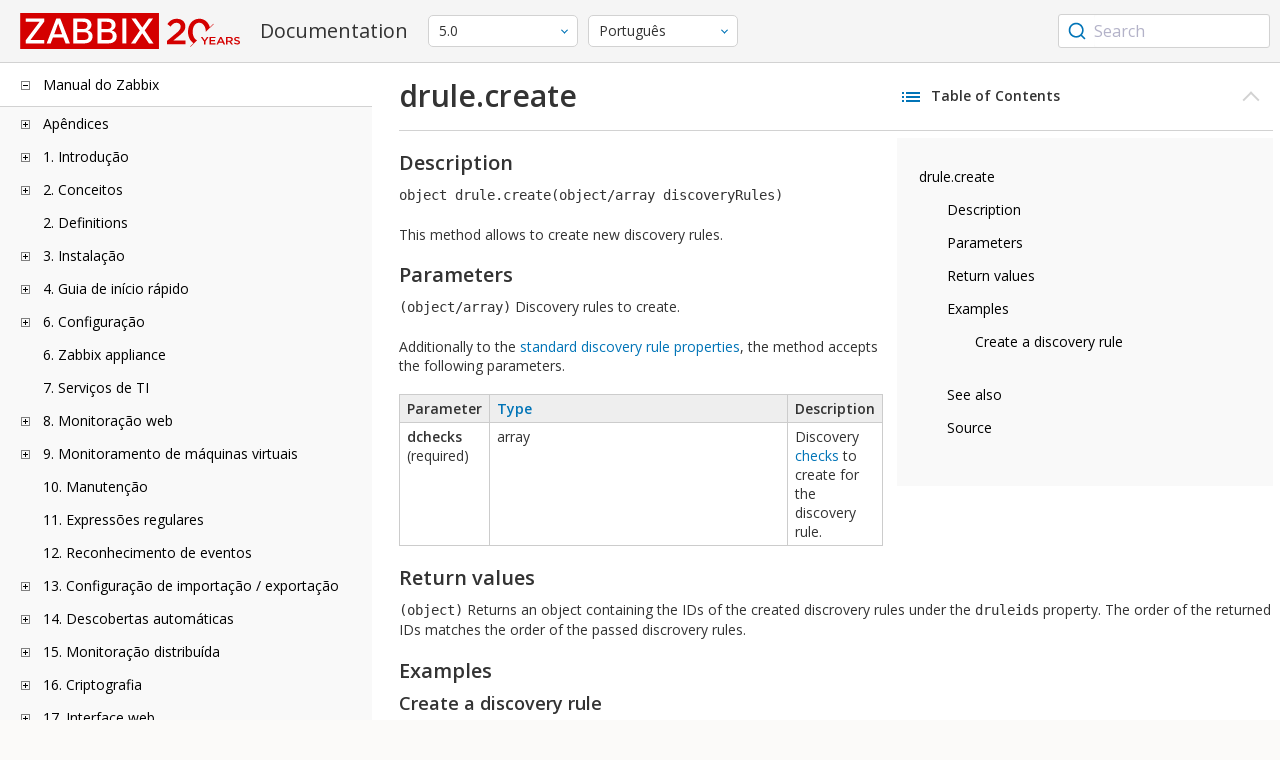

--- FILE ---
content_type: text/html
request_url: https://www.zabbix.com/documentation/5.0/pt/manual/api/reference/drule/create
body_size: 15708
content:
<!DOCTYPE html>
<html lang="pt">
<head>
    <meta charset="utf-8" />
    <title>drule.create</title>
<!-- Google Tag Manager -->
    <script>(function(w,d,s,l,i){w[l]=w[l]||[];w[l].push({'gtm.start':new Date().getTime(),event:'gtm.js'});var f=d.getElementsByTagName(s)[0],j=d.createElement(s),dl=l!='dataLayer'?'&l='+l:'';j.async=true;j.src='https://www.googletagmanager.com/gtm.js?id='+i+dl;f.parentNode.insertBefore(j,f);})(window,document,'script','dataLayer','GTM-KRBT62P');</script>
    <!-- End Google Tag Manager -->

<link rel="canonical" href="/documentation/current/pt/manual/api/reference/drule/create" />
    <meta name="viewport" content="width=device-width,initial-scale=1" />
<link rel="alternate" hreflang="en" href="/documentation/5.0/en/manual/api/reference/drule/create" />
 
<link rel="alternate" hreflang="ru" href="/documentation/5.0/ru/manual/api/reference/drule/create" />
<link rel="alternate" hreflang="zh" href="/documentation/5.0/zh/manual/api/reference/drule/create" />
<link rel="alternate" hreflang="fr" href="/documentation/5.0/fr/manual/api/reference/drule/create" />
<link rel="alternate" hreflang="tr" href="/documentation/5.0/tr/manual/api/reference/drule/create" />
<link href="https://fonts.googleapis.com/css2?family=Open+Sans:wght@400;600&display=swap" rel="stylesheet">
<link rel="stylesheet" type="text/css" href="/documentation/5.0/screen.min.css?bf68d95ae4cfb5ff" />

<link rel="apple-touch-icon" sizes="180x180" href="/documentation/5.0/images/apple-touch-icon.png">
<link rel="icon" type="image/png" sizes="32x32" href="/documentation/5.0/images/favicon-32x32.png">
<link rel="icon" type="image/png" sizes="16x16" href="/documentation/5.0/images/favicon-16x16.png">
<link rel="manifest" href="/documentation/5.0/images/site.webmanifest">
<link rel="mask-icon" href="/documentation/5.0/images/safari-pinned-tab.svg" color="#d30200">
<link rel="shortcut icon" href="/documentation/5.0/images/favicon.ico">
<meta name="msapplication-TileColor" content="#d30200">
<meta name="msapplication-config" content="/documentation/5.0/images/browserconfig.xml">
<meta name="theme-color" content="#ffffff">
    </head>
<body>
<!-- Google Tag Manager (noscript) -->
    <noscript><iframe src="https://www.googletagmanager.com/ns.html?id=GTM-KRBT62P" height="0" width="0" style="display:none;visibility:hidden"></iframe></noscript>
    <!-- End Google Tag Manager (noscript) -->
    <div id="dokuwiki__site">
<div id="dokuwiki__top" class="showSidebar hasSidebar">
<div class="page-header">
<div class="group-1">
<div class="logo">
<a href="https://www.zabbix.com/manuals" title="Zabbix">
<img src="https://assets.zabbix.com/img/logo/zabbix_doc.svg" alt=""/>
</a>
</div>
<h1 class="doku_title">Documentation</h1>
</div>
<div class="group-2">
<div class="dropdown versions">
<span class="selected"></span>

<ul class="dropdown-options">
<li class="version-section"><span>Supported</span></li>
<li >
<a href="/documentation/current/pt/manual/api/reference/drule/create" data-version="7.4">7.4 <span class="description">(current)</span></a>
</li>
<li >
<a href="/documentation/7.0/pt/manual/api/reference/drule/create" data-version="7.0">7.0 </a>
</li>
<li >
<a href="/documentation/6.0/pt/manual/api/reference/drule/create" data-version="6.0">6.0 </a>
</li>

<li class="version-section"><span>In development</span></li>
<li >
<a href="/documentation/devel/pt/manual/api/reference/drule/create" data-version="8.0">8.0 <span class="description">(devel)</span></a>
</li>

<li class="version-section"><span>Unsupported</span></li>
<li >
<a href="/documentation/7.2/pt/manual/api/reference/drule/create" data-version="7.2">7.2</a>
</li>
<li >
<a href="/documentation/6.4/pt/manual/api/reference/drule/create" data-version="6.4">6.4</a>
</li>
<li >
<a href="/documentation/6.2/pt/manual/api/reference/drule/create" data-version="6.2">6.2</a>
</li>
<li >
<a href="/documentation/5.4/pt/manual/api/reference/drule/create" data-version="5.4">5.4</a>
</li>
<li >
<a href="/documentation/5.2/pt/manual/api/reference/drule/create" data-version="5.2">5.2</a>
</li>
<li class="selected">
<a href="/documentation/5.0/pt/manual/api/reference/drule/create" data-version="5.0">5.0</a>
</li>
<li >
<a href="/documentation/4.4/pt/manual/api/reference/drule/create" data-version="4.4">4.4</a>
</li>
<li >
<a href="/documentation/4.2/pt/manual/api/reference/drule/create" data-version="4.2">4.2</a>
</li>
<li >
<a href="/documentation/4.0/pt/manual/api/reference/drule/create" data-version="4.0">4.0</a>
</li>
<li >
<a href="/documentation/3.4/pt/manual/api/reference/drule/create" data-version="3.4">3.4</a>
</li>
<li >
<a href="/documentation/3.2/pt/manual/api/reference/drule/create" data-version="3.2">3.2</a>
</li>
<li >
<a href="/documentation/3.0/pt/manual/api/reference/drule/create" data-version="3.0">3.0</a>
</li>
<li >
<a href="/documentation/2.4/pt/manual/api/reference/drule/create" data-version="2.4">2.4</a>
</li>
<li >
<a href="/documentation/2.2/pt/manual/api/reference/drule/create" data-version="2.2">2.2</a>
</li>
<li >
<a href="/documentation/2.0/pt/manual/api/reference/drule/create" data-version="2.0">2.0</a>
</li>
<li >
<a href="/documentation/1.8/pt/manual/api/reference/drule/create" data-version="1.8">1.8</a>
</li>

<li class="version-section"><span>General</span></li>
<li >
<a href="/documentation/info/en" data-version="info">info</a>
</li>
<li >
<a href="/documentation/guidelines/en" data-version="guidelines">guidelines</a>
</li>

</ul>
</div>
<div class="dropdown translation">
<span class="selected"></span>

<ul class="dropdown-options">
<li >
<a href="/documentation/5.0/en/manual/api/reference/drule/create" data-lang="en">English</a>
</li>
<li  class="selected" >
<a href="/documentation/5.0/pt/manual/api/reference/drule/create" data-lang="pt-BR">Português</a>
</li>
<li >
<a href="/documentation/5.0/ru/manual/api/reference/drule/create" data-lang="ru">Русский</a>
</li>
<li >
<a href="/documentation/5.0/zh/manual/api/reference/drule/create" data-lang="zh-CN">中文</a>
</li>
<li >
<a href="/documentation/5.0/fr/manual/api/reference/drule/create" data-lang="fr">Français</a>
</li>
<li >
<a href="/documentation/5.0/tr/manual/api/reference/drule/create" data-lang="tr">Türkçe</a>
</li>
</ul>
</div>

</div>
<div class="group-3">
        <div id="autocomplete" data-base-url="/documentation/5.0/pt/search?refinementList[language][0]=pt-BR&ref_page=manual/api/reference/drule/create&query="></div>
    </div></div>
<div class="wrapper group">
<div id="dokuwiki__aside">
<div class="pad include group">
<div class="content">
<div class="dtree"><div class="dTreeNode  expandable">
<span class="expand-collapse"></span>
<a href="/documentation/5.0/pt/manual" class="nodeFdUrl">Manual do Zabbix</a>
</div>
<div class="clip ">
<div class="dTreeNode  expandable">
 <span class="expand-collapse"></span>
 <a href="/documentation/5.0/pt/manual/appendix" class="nodeFdUrl">Apêndices</a>
 </div>
 <div class="clip ">
 <div class="dTreeNode  ">
  <span class="expand-collapse"></span>
  <a href="/documentation/5.0/pt/manual/appendix/faq" class="nodeFdUrl">1 Perguntas frequentes / Solução de problemas</a>
  </div>

 <div class="dTreeNode  expandable">
  <span class="expand-collapse"></span>
  <a href="/documentation/5.0/pt/manual/appendix/install" class="nodeFdUrl">2 Instalação</a>
  </div>
  <div class="clip ">
  <div class="dTreeNode  ">
   <span class="expand-collapse"></span>
   <a href="/documentation/5.0/pt/manual/appendix/install/db_scripts" class="nodeFdUrl">1 Scripts de criação de banco</a>
   </div>

  <div class="dTreeNode  ">
   <span class="expand-collapse"></span>
   <a href="/documentation/5.0/pt/manual/appendix/install/db_charset_coll" class="nodeFdUrl">2 Repairing Zabbix database character set and collation</a>
   </div>

  <div class="dTreeNode  ">
   <span class="expand-collapse"></span>
   <a href="/documentation/5.0/pt/manual/appendix/install/windows_agent" class="nodeFdUrl">2 Zabbix Agent no Microsoft Windows</a>
   </div>

  <div class="dTreeNode  expandable">
   <span class="expand-collapse"></span>
   <a href="/documentation/5.0/pt/manual/appendix/install/db_encrypt" class="nodeFdUrl">3 Secure connection to the database</a>
   </div>
   <div class="clip ">
   <div class="dTreeNode  ">
    <span class="expand-collapse"></span>
    <a href="/documentation/5.0/pt/manual/appendix/install/db_encrypt/mysql" class="nodeFdUrl">1 MySQL encryption configuration</a>
    </div>

   <div class="dTreeNode  ">
    <span class="expand-collapse"></span>
    <a href="/documentation/5.0/pt/manual/appendix/install/db_encrypt/postgres" class="nodeFdUrl">2 PostgreSQL encryption configuration</a>
    </div>

   </div>

  <div class="dTreeNode  ">
   <span class="expand-collapse"></span>
   <a href="/documentation/5.0/pt/manual/appendix/install/timescaledb" class="nodeFdUrl">4 TimescaleDB setup</a>
   </div>

  <div class="dTreeNode  ">
   <span class="expand-collapse"></span>
   <a href="/documentation/5.0/pt/manual/appendix/install/elastic_search_setup" class="nodeFdUrl">5 Elasticsearch setup</a>
   </div>

  <div class="dTreeNode  ">
   <span class="expand-collapse"></span>
   <a href="/documentation/5.0/pt/manual/appendix/install/real_time_export" class="nodeFdUrl">6 Real-time export of events, item values, trends</a>
   </div>

  <div class="dTreeNode  ">
   <span class="expand-collapse"></span>
   <a href="/documentation/5.0/pt/manual/appendix/install/nginx" class="nodeFdUrl">7 Distribution-specific notes on setting up Nginx for Zabbix</a>
   </div>

  <div class="dTreeNode  ">
   <span class="expand-collapse"></span>
   <a href="/documentation/5.0/pt/manual/appendix/install/run_agent_as_root" class="nodeFdUrl">8 Running agent as root</a>
   </div>

  <div class="dTreeNode  ">
   <span class="expand-collapse"></span>
   <a href="/documentation/5.0/pt/manual/appendix/install/okta" class="nodeFdUrl">10 SAML setup with Okta</a>
   </div>

  <div class="dTreeNode  ">
   <span class="expand-collapse"></span>
   <a href="/documentation/5.0/pt/manual/appendix/install/locales" class="nodeFdUrl">11 Additional frontend languages</a>
   </div>

  </div>

 <div class="dTreeNode  expandable">
  <span class="expand-collapse"></span>
  <a href="/documentation/5.0/pt/manual/appendix/config" class="nodeFdUrl">3 Configuração dos Daemons</a>
  </div>
  <div class="clip ">
  <div class="dTreeNode  ">
   <span class="expand-collapse"></span>
   <a href="/documentation/5.0/pt/manual/appendix/config/zabbix_server" class="nodeFdUrl">1 Zabbix Server</a>
   </div>

  <div class="dTreeNode  ">
   <span class="expand-collapse"></span>
   <a href="/documentation/5.0/pt/manual/appendix/config/zabbix_proxy" class="nodeFdUrl">2 Zabbix Proxy</a>
   </div>

  <div class="dTreeNode  ">
   <span class="expand-collapse"></span>
   <a href="/documentation/5.0/pt/manual/appendix/config/zabbix_agentd" class="nodeFdUrl">3 Zabbix Agent (UNIX)</a>
   </div>

  <div class="dTreeNode  ">
   <span class="expand-collapse"></span>
   <a href="/documentation/5.0/pt/manual/appendix/config/zabbix_agentd_win" class="nodeFdUrl">4 Zabbix Agent (Windows)</a>
   </div>

  <div class="dTreeNode  ">
   <span class="expand-collapse"></span>
   <a href="/documentation/5.0/pt/manual/appendix/config/zabbix_agent2" class="nodeFdUrl">4 Zabbix agent 2 (UNIX)</a>
   </div>

  <div class="dTreeNode  ">
   <span class="expand-collapse"></span>
   <a href="/documentation/5.0/pt/manual/appendix/config/zabbix_java" class="nodeFdUrl">5 Zabbix Java gateway</a>
   </div>

  <div class="dTreeNode  ">
   <span class="expand-collapse"></span>
   <a href="/documentation/5.0/pt/manual/appendix/config/zabbix_agent2_win" class="nodeFdUrl">6 Zabbix agent 2 (Windows)</a>
   </div>

  <div class="dTreeNode  ">
   <span class="expand-collapse"></span>
   <a href="/documentation/5.0/pt/manual/appendix/config/special_notes_include" class="nodeFdUrl">7 Observações sobre o parâmetro "Include"</a>
   </div>

  </div>

 <div class="dTreeNode  expandable">
  <span class="expand-collapse"></span>
  <a href="/documentation/5.0/pt/manual/appendix/items" class="nodeFdUrl">4 Itens</a>
  </div>
  <div class="clip ">
  <div class="dTreeNode  ">
   <span class="expand-collapse"></span>
   <a href="/documentation/5.0/pt/manual/appendix/items/supported_by_platform" class="nodeFdUrl">1 Itens suportados por plataforma</a>
   </div>

  <div class="dTreeNode  ">
   <span class="expand-collapse"></span>
   <a href="/documentation/5.0/pt/manual/appendix/items/vm.memory.size_params" class="nodeFdUrl">2 parâmetros vm.memory.size</a>
   </div>

  <div class="dTreeNode  ">
   <span class="expand-collapse"></span>
   <a href="/documentation/5.0/pt/manual/appendix/items/activepassive" class="nodeFdUrl">3 Verificações passivas e ativas</a>
   </div>

  <div class="dTreeNode  ">
   <span class="expand-collapse"></span>
   <a href="/documentation/5.0/pt/manual/appendix/items/encoding_of_values" class="nodeFdUrl">4 Codificação dos valores retornados</a>
   </div>

  <div class="dTreeNode  ">
   <span class="expand-collapse"></span>
   <a href="/documentation/5.0/pt/manual/appendix/items/trapper" class="nodeFdUrl">4 Trapper items</a>
   </div>

  <div class="dTreeNode  ">
   <span class="expand-collapse"></span>
   <a href="/documentation/5.0/pt/manual/appendix/items/win_permissions" class="nodeFdUrl">5 Minimum permission level for Windows agent items</a>
   </div>

  <div class="dTreeNode  ">
   <span class="expand-collapse"></span>
   <a href="/documentation/5.0/pt/manual/appendix/items/large_file_support" class="nodeFdUrl">5 Suporte a grandes arquivos</a>
   </div>

  <div class="dTreeNode  ">
   <span class="expand-collapse"></span>
   <a href="/documentation/5.0/pt/manual/appendix/items/unreachability" class="nodeFdUrl">6 Definições de host inalcançável/inacessível</a>
   </div>

  <div class="dTreeNode  ">
   <span class="expand-collapse"></span>
   <a href="/documentation/5.0/pt/manual/appendix/items/sensor" class="nodeFdUrl">7 Sensores</a>
   </div>

  <div class="dTreeNode  ">
   <span class="expand-collapse"></span>
   <a href="/documentation/5.0/pt/manual/appendix/items/proc_mem_notes" class="nodeFdUrl">8 Observações sobre o parâmetro memtype em itens proc.mem</a>
   </div>

  <div class="dTreeNode  ">
   <span class="expand-collapse"></span>
   <a href="/documentation/5.0/pt/manual/appendix/items/proc_mem_num_notes" class="nodeFdUrl">9 Observações sobre seleção de processos nos itens proc.mem e proc.num</a>
   </div>

  <div class="dTreeNode  ">
   <span class="expand-collapse"></span>
   <a href="/documentation/5.0/pt/manual/appendix/items/service_check_details" class="nodeFdUrl">10 Detalhes de implementação das verificações net.tcp.service ed net.udp.service</a>
   </div>

  <div class="dTreeNode  ">
   <span class="expand-collapse"></span>
   <a href="/documentation/5.0/pt/manual/appendix/items/remote_stats" class="nodeFdUrl">13 Remote monitoring of Zabbix stats</a>
   </div>

  <div class="dTreeNode  ">
   <span class="expand-collapse"></span>
   <a href="/documentation/5.0/pt/manual/appendix/items/kerberos" class="nodeFdUrl">14 Configuring Kerberos with Zabbix</a>
   </div>

  </div>

 <div class="dTreeNode  expandable">
  <span class="expand-collapse"></span>
  <a href="/documentation/5.0/pt/manual/appendix/protocols" class="nodeFdUrl">4 Protocols</a>
  </div>
  <div class="clip ">
  <div class="dTreeNode  ">
   <span class="expand-collapse"></span>
   <a href="/documentation/5.0/pt/manual/appendix/protocols/server_proxy" class="nodeFdUrl">1 Server-proxy data exchange protocol</a>
   </div>

  <div class="dTreeNode  ">
   <span class="expand-collapse"></span>
   <a href="/documentation/5.0/pt/manual/appendix/protocols/zabbix_agent" class="nodeFdUrl">2 Zabbix agent protocol</a>
   </div>

  <div class="dTreeNode  ">
   <span class="expand-collapse"></span>
   <a href="/documentation/5.0/pt/manual/appendix/protocols/zabbix_agent2" class="nodeFdUrl">3 Zabbix agent 2 protocol</a>
   </div>

  <div class="dTreeNode  ">
   <span class="expand-collapse"></span>
   <a href="/documentation/5.0/pt/manual/appendix/protocols/zabbix_sender" class="nodeFdUrl">3 Zabbix sender protocol</a>
   </div>

  <div class="dTreeNode  ">
   <span class="expand-collapse"></span>
   <a href="/documentation/5.0/pt/manual/appendix/protocols/header_datalen" class="nodeFdUrl">4 Header</a>
   </div>

  <div class="dTreeNode  ">
   <span class="expand-collapse"></span>
   <a href="/documentation/5.0/pt/manual/appendix/protocols/zabbix_agent2_plugin" class="nodeFdUrl">4 Zabbix agent 2 plugin protocol</a>
   </div>

  <div class="dTreeNode  ">
   <span class="expand-collapse"></span>
   <a href="/documentation/5.0/pt/manual/appendix/protocols/real_time_export" class="nodeFdUrl">5 Real-time export protocol</a>
   </div>

  </div>

 <div class="dTreeNode  expandable">
  <span class="expand-collapse"></span>
  <a href="/documentation/5.0/pt/manual/appendix/triggers" class="nodeFdUrl">5 Triggers</a>
  </div>
  <div class="clip ">
  <div class="dTreeNode  ">
   <span class="expand-collapse"></span>
   <a href="/documentation/5.0/pt/manual/appendix/triggers/functions" class="nodeFdUrl">1 Funções de trigger suportadas</a>
   </div>

  </div>

 <div class="dTreeNode  expandable">
  <span class="expand-collapse"></span>
  <a href="/documentation/5.0/pt/manual/appendix/macros" class="nodeFdUrl">6 Macros</a>
  </div>
  <div class="clip ">
  <div class="dTreeNode  ">
   <span class="expand-collapse"></span>
   <a href="/documentation/5.0/pt/manual/appendix/macros/supported_by_location" class="nodeFdUrl">1 Macros suportadas por localização</a>
   </div>

  <div class="dTreeNode  ">
   <span class="expand-collapse"></span>
   <a href="/documentation/5.0/pt/manual/appendix/macros/supported_by_location_user" class="nodeFdUrl">2 User macros supported by location</a>
   </div>

  </div>

 <div class="dTreeNode  ">
  <span class="expand-collapse"></span>
  <a href="/documentation/5.0/pt/manual/appendix/time_period" class="nodeFdUrl">7 Definindo períodos de tempo</a>
  </div>

 <div class="dTreeNode  ">
  <span class="expand-collapse"></span>
  <a href="/documentation/5.0/pt/manual/appendix/command_execution" class="nodeFdUrl">8 Execução de comandos</a>
  </div>

 <div class="dTreeNode  ">
  <span class="expand-collapse"></span>
  <a href="/documentation/5.0/pt/manual/appendix/suffixes" class="nodeFdUrl">8 Unit symbols</a>
  </div>

 <div class="dTreeNode  ">
  <span class="expand-collapse"></span>
  <a href="/documentation/5.0/pt/manual/appendix/compatibility" class="nodeFdUrl">11 Compatibilidade entre versões</a>
  </div>

 <div class="dTreeNode  ">
  <span class="expand-collapse"></span>
  <a href="/documentation/5.0/pt/manual/appendix/database_error_handling" class="nodeFdUrl">12 Gerenciamento de erros de banco de dados</a>
  </div>

 <div class="dTreeNode  ">
  <span class="expand-collapse"></span>
  <a href="/documentation/5.0/pt/manual/appendix/zabbix_sender_dll" class="nodeFdUrl">13 Biblioteca dinâmica Zabbix sender para Windows</a>
  </div>

 <div class="dTreeNode  ">
  <span class="expand-collapse"></span>
  <a href="/documentation/5.0/pt/manual/appendix/python" class="nodeFdUrl">14 Python library for Zabbix API</a>
  </div>

 <div class="dTreeNode  ">
  <span class="expand-collapse"></span>
  <a href="/documentation/5.0/pt/manual/appendix/selinux" class="nodeFdUrl">16 Issues with SELinux</a>
  </div>

 <div class="dTreeNode  ">
  <span class="expand-collapse"></span>
  <a href="/documentation/5.0/pt/manual/appendix/other_issues" class="nodeFdUrl">17 Other issues</a>
  </div>

 <div class="dTreeNode  ">
  <span class="expand-collapse"></span>
  <a href="/documentation/5.0/pt/manual/appendix/agent_comparison" class="nodeFdUrl">18 Agent vs agent 2 comparison</a>
  </div>

 </div>

<div class="dTreeNode  expandable">
 <span class="expand-collapse"></span>
 <a href="/documentation/5.0/pt/manual/introduction" class="nodeFdUrl">1. Introdução</a>
 </div>
 <div class="clip ">
 <div class="dTreeNode  ">
  <span class="expand-collapse"></span>
  <a href="/documentation/5.0/pt/manual/introduction/manual_structure" class="nodeFdUrl">1 Estrutura do manual</a>
  </div>

 <div class="dTreeNode  ">
  <span class="expand-collapse"></span>
  <a href="/documentation/5.0/pt/manual/introduction/about" class="nodeFdUrl">2 O que é o Zabbix</a>
  </div>

 <div class="dTreeNode  ">
  <span class="expand-collapse"></span>
  <a href="/documentation/5.0/pt/manual/introduction/features" class="nodeFdUrl">3 Funcionalidades do Zabbix</a>
  </div>

 <div class="dTreeNode  ">
  <span class="expand-collapse"></span>
  <a href="/documentation/5.0/pt/manual/introduction/overview" class="nodeFdUrl">4 Visão geral</a>
  </div>

 <div class="dTreeNode  ">
  <span class="expand-collapse"></span>
  <a href="/documentation/5.0/pt/manual/introduction/whatsnew500" class="nodeFdUrl">5 What's new in Zabbix 5.0.0</a>
  </div>

 <div class="dTreeNode  ">
  <span class="expand-collapse"></span>
  <a href="/documentation/5.0/pt/manual/introduction/whatsnew501" class="nodeFdUrl">6 What's new in Zabbix 5.0.1</a>
  </div>

 <div class="dTreeNode  ">
  <span class="expand-collapse"></span>
  <a href="/documentation/5.0/pt/manual/introduction/whatsnew502" class="nodeFdUrl">7 What's new in Zabbix 5.0.2</a>
  </div>

 <div class="dTreeNode  ">
  <span class="expand-collapse"></span>
  <a href="/documentation/5.0/pt/manual/introduction/whatsnew503" class="nodeFdUrl">8 What's new in Zabbix 5.0.3</a>
  </div>

 <div class="dTreeNode  ">
  <span class="expand-collapse"></span>
  <a href="/documentation/5.0/pt/manual/introduction/whatsnew504" class="nodeFdUrl">9 What's new in Zabbix 5.0.4</a>
  </div>

 <div class="dTreeNode  ">
  <span class="expand-collapse"></span>
  <a href="/documentation/5.0/pt/manual/introduction/whatsnew505" class="nodeFdUrl">10 What's new in Zabbix 5.0.5</a>
  </div>

 <div class="dTreeNode  ">
  <span class="expand-collapse"></span>
  <a href="/documentation/5.0/pt/manual/introduction/whatsnew506" class="nodeFdUrl">11 What's new in Zabbix 5.0.6</a>
  </div>

 <div class="dTreeNode  ">
  <span class="expand-collapse"></span>
  <a href="/documentation/5.0/pt/manual/introduction/whatsnew507" class="nodeFdUrl">12 What's new in Zabbix 5.0.7</a>
  </div>

 <div class="dTreeNode  ">
  <span class="expand-collapse"></span>
  <a href="/documentation/5.0/pt/manual/introduction/whatsnew508" class="nodeFdUrl">13 What's new in Zabbix 5.0.8</a>
  </div>

 <div class="dTreeNode  ">
  <span class="expand-collapse"></span>
  <a href="/documentation/5.0/pt/manual/introduction/whatsnew509" class="nodeFdUrl">14 What's new in Zabbix 5.0.9</a>
  </div>

 <div class="dTreeNode  ">
  <span class="expand-collapse"></span>
  <a href="/documentation/5.0/pt/manual/introduction/whatsnew5010" class="nodeFdUrl">15 What's new in Zabbix 5.0.10</a>
  </div>

 <div class="dTreeNode  ">
  <span class="expand-collapse"></span>
  <a href="/documentation/5.0/pt/manual/introduction/whatsnew5011" class="nodeFdUrl">15 What's new in Zabbix 5.0.11</a>
  </div>

 <div class="dTreeNode  ">
  <span class="expand-collapse"></span>
  <a href="/documentation/5.0/pt/manual/introduction/whatsnew5012" class="nodeFdUrl">16 What's new in Zabbix 5.0.12</a>
  </div>

 <div class="dTreeNode  ">
  <span class="expand-collapse"></span>
  <a href="/documentation/5.0/pt/manual/introduction/whatsnew5013" class="nodeFdUrl">17 What's new in Zabbix 5.0.13</a>
  </div>

 <div class="dTreeNode  ">
  <span class="expand-collapse"></span>
  <a href="/documentation/5.0/pt/manual/introduction/whatsnew5014" class="nodeFdUrl">18 What's new in Zabbix 5.0.14</a>
  </div>

 <div class="dTreeNode  ">
  <span class="expand-collapse"></span>
  <a href="/documentation/5.0/pt/manual/introduction/whatsnew5015" class="nodeFdUrl">19 What's new in Zabbix 5.0.15</a>
  </div>

 <div class="dTreeNode  ">
  <span class="expand-collapse"></span>
  <a href="/documentation/5.0/pt/manual/introduction/whatsnew5016" class="nodeFdUrl">20 What's new in Zabbix 5.0.16</a>
  </div>

 <div class="dTreeNode  ">
  <span class="expand-collapse"></span>
  <a href="/documentation/5.0/pt/manual/introduction/whatsnew5017" class="nodeFdUrl">21 What's new in Zabbix 5.0.17</a>
  </div>

 <div class="dTreeNode  ">
  <span class="expand-collapse"></span>
  <a href="/documentation/5.0/pt/manual/introduction/whatsnew5018" class="nodeFdUrl">22 What's new in Zabbix 5.0.18</a>
  </div>

 <div class="dTreeNode  ">
  <span class="expand-collapse"></span>
  <a href="/documentation/5.0/pt/manual/introduction/whatsnew5019" class="nodeFdUrl">23 What's new in Zabbix 5.0.19</a>
  </div>

 <div class="dTreeNode  ">
  <span class="expand-collapse"></span>
  <a href="/documentation/5.0/pt/manual/introduction/whatsnew5020" class="nodeFdUrl">24 What's new in Zabbix 5.0.20</a>
  </div>

 <div class="dTreeNode  ">
  <span class="expand-collapse"></span>
  <a href="/documentation/5.0/pt/manual/introduction/whatsnew5021" class="nodeFdUrl">25 What's new in Zabbix 5.0.21</a>
  </div>

 <div class="dTreeNode  ">
  <span class="expand-collapse"></span>
  <a href="/documentation/5.0/pt/manual/introduction/whatsnew5022" class="nodeFdUrl">26 What's new in Zabbix 5.0.22</a>
  </div>

 <div class="dTreeNode  ">
  <span class="expand-collapse"></span>
  <a href="/documentation/5.0/pt/manual/introduction/whatsnew5023" class="nodeFdUrl">27 What's new in Zabbix 5.0.23</a>
  </div>

 <div class="dTreeNode  ">
  <span class="expand-collapse"></span>
  <a href="/documentation/5.0/pt/manual/introduction/whatsnew5024" class="nodeFdUrl">28 What's new in Zabbix 5.0.24</a>
  </div>

 <div class="dTreeNode  ">
  <span class="expand-collapse"></span>
  <a href="/documentation/5.0/pt/manual/introduction/whatsnew5025" class="nodeFdUrl">29 What's new in Zabbix 5.0.25</a>
  </div>

 <div class="dTreeNode  ">
  <span class="expand-collapse"></span>
  <a href="/documentation/5.0/pt/manual/introduction/whatsnew5026" class="nodeFdUrl">30 What's new in Zabbix 5.0.26</a>
  </div>

 <div class="dTreeNode  ">
  <span class="expand-collapse"></span>
  <a href="/documentation/5.0/pt/manual/introduction/whatsnew5027" class="nodeFdUrl">31 What's new in Zabbix 5.0.27</a>
  </div>

 <div class="dTreeNode  ">
  <span class="expand-collapse"></span>
  <a href="/documentation/5.0/pt/manual/introduction/whatsnew5028" class="nodeFdUrl">32 What's new in Zabbix 5.0.28</a>
  </div>

 <div class="dTreeNode  ">
  <span class="expand-collapse"></span>
  <a href="/documentation/5.0/pt/manual/introduction/whatsnew5029" class="nodeFdUrl">33 What's new in Zabbix 5.0.29</a>
  </div>

 <div class="dTreeNode  ">
  <span class="expand-collapse"></span>
  <a href="/documentation/5.0/pt/manual/introduction/whatsnew5030" class="nodeFdUrl">34 What's new in Zabbix 5.0.30</a>
  </div>

 <div class="dTreeNode  ">
  <span class="expand-collapse"></span>
  <a href="/documentation/5.0/pt/manual/introduction/whatsnew5031" class="nodeFdUrl">35 What's new in Zabbix 5.0.31</a>
  </div>

 <div class="dTreeNode  ">
  <span class="expand-collapse"></span>
  <a href="/documentation/5.0/pt/manual/introduction/whatsnew5032" class="nodeFdUrl">36 What's new in Zabbix 5.0.32</a>
  </div>

 <div class="dTreeNode  ">
  <span class="expand-collapse"></span>
  <a href="/documentation/5.0/pt/manual/introduction/whatsnew5033" class="nodeFdUrl">37 What's new in Zabbix 5.0.33</a>
  </div>

 <div class="dTreeNode  ">
  <span class="expand-collapse"></span>
  <a href="/documentation/5.0/pt/manual/introduction/whatsnew5034" class="nodeFdUrl">38 What's new in Zabbix 5.0.34</a>
  </div>

 <div class="dTreeNode  ">
  <span class="expand-collapse"></span>
  <a href="/documentation/5.0/pt/manual/introduction/whatsnew5035" class="nodeFdUrl">39 What's new in Zabbix 5.0.35</a>
  </div>

 <div class="dTreeNode  ">
  <span class="expand-collapse"></span>
  <a href="/documentation/5.0/pt/manual/introduction/whatsnew5036" class="nodeFdUrl">40 What's new in Zabbix 5.0.36</a>
  </div>

 <div class="dTreeNode  ">
  <span class="expand-collapse"></span>
  <a href="/documentation/5.0/pt/manual/introduction/whatsnew5037" class="nodeFdUrl">41 What's new in Zabbix 5.0.37</a>
  </div>

 <div class="dTreeNode  ">
  <span class="expand-collapse"></span>
  <a href="/documentation/5.0/pt/manual/introduction/whatsnew5038" class="nodeFdUrl">42 What's new in Zabbix 5.0.38</a>
  </div>

 <div class="dTreeNode  ">
  <span class="expand-collapse"></span>
  <a href="/documentation/5.0/pt/manual/introduction/whatsnew5039" class="nodeFdUrl">43 What's new in Zabbix 5.0.39</a>
  </div>

 <div class="dTreeNode  ">
  <span class="expand-collapse"></span>
  <a href="/documentation/5.0/pt/manual/introduction/whatsnew5040" class="nodeFdUrl">44 What's new in Zabbix 5.0.40</a>
  </div>

 <div class="dTreeNode  ">
  <span class="expand-collapse"></span>
  <a href="/documentation/5.0/pt/manual/introduction/whatsnew5041" class="nodeFdUrl">45 What's new in Zabbix 5.0.41</a>
  </div>

 <div class="dTreeNode  ">
  <span class="expand-collapse"></span>
  <a href="/documentation/5.0/pt/manual/introduction/whatsnew5042" class="nodeFdUrl">46 What's new in Zabbix 5.0.42</a>
  </div>

 <div class="dTreeNode  ">
  <span class="expand-collapse"></span>
  <a href="/documentation/5.0/pt/manual/introduction/whatsnew5043" class="nodeFdUrl">47 What's new in Zabbix 5.0.43</a>
  </div>

 </div>

<div class="dTreeNode  expandable">
 <span class="expand-collapse"></span>
 <a href="/documentation/5.0/pt/manual/concepts" class="nodeFdUrl">2. Conceitos</a>
 </div>
 <div class="clip ">
 <div class="dTreeNode  ">
  <span class="expand-collapse"></span>
  <a href="/documentation/5.0/pt/manual/concepts/server" class="nodeFdUrl">2 Servidor</a>
  </div>

 <div class="dTreeNode  ">
  <span class="expand-collapse"></span>
  <a href="/documentation/5.0/pt/manual/concepts/agent2" class="nodeFdUrl">3 Agent 2</a>
  </div>

 <div class="dTreeNode  ">
  <span class="expand-collapse"></span>
  <a href="/documentation/5.0/pt/manual/concepts/agent" class="nodeFdUrl">3 Agente</a>
  </div>

 <div class="dTreeNode  ">
  <span class="expand-collapse"></span>
  <a href="/documentation/5.0/pt/manual/concepts/proxy" class="nodeFdUrl">4 Proxy</a>
  </div>

 <div class="dTreeNode  expandable">
  <span class="expand-collapse"></span>
  <a href="/documentation/5.0/pt/manual/concepts/java" class="nodeFdUrl">5 Java gateway</a>
  </div>
  <div class="clip ">
  <div class="dTreeNode  ">
   <span class="expand-collapse"></span>
   <a href="/documentation/5.0/pt/manual/concepts/java/from_sources" class="nodeFdUrl">1 Setup from sources</a>
   </div>

  <div class="dTreeNode  ">
   <span class="expand-collapse"></span>
   <a href="/documentation/5.0/pt/manual/concepts/java/from_rhel_centos" class="nodeFdUrl">2 Setup from RHEL/CentOS packages</a>
   </div>

  <div class="dTreeNode  ">
   <span class="expand-collapse"></span>
   <a href="/documentation/5.0/pt/manual/concepts/java/from_debian_ubuntu" class="nodeFdUrl">3 Setup from Debian/Ubuntu packages</a>
   </div>

  </div>

 <div class="dTreeNode  ">
  <span class="expand-collapse"></span>
  <a href="/documentation/5.0/pt/manual/concepts/sender" class="nodeFdUrl">6 Sender</a>
  </div>

 <div class="dTreeNode  ">
  <span class="expand-collapse"></span>
  <a href="/documentation/5.0/pt/manual/concepts/get" class="nodeFdUrl">7 Get</a>
  </div>

 <div class="dTreeNode  ">
  <span class="expand-collapse"></span>
  <a href="/documentation/5.0/pt/manual/concepts/js" class="nodeFdUrl">8 JS</a>
  </div>

 </div>

<div class="dTreeNode  ">
 <span class="expand-collapse"></span>
 <a href="/documentation/5.0/pt/manual/definitions" class="nodeFdUrl">2. Definitions</a>
 </div>

<div class="dTreeNode  expandable">
 <span class="expand-collapse"></span>
 <a href="/documentation/5.0/pt/manual/installation" class="nodeFdUrl">3. Instalação</a>
 </div>
 <div class="clip ">
 <div class="dTreeNode  ">
  <span class="expand-collapse"></span>
  <a href="/documentation/5.0/pt/manual/installation/getting_zabbix" class="nodeFdUrl">1 Obtendo o Zabbix</a>
  </div>

 <div class="dTreeNode  expandable">
  <span class="expand-collapse"></span>
  <a href="/documentation/5.0/pt/manual/installation/requirements" class="nodeFdUrl">2 Pré-requisitos</a>
  </div>
  <div class="clip ">
  <div class="dTreeNode  ">
   <span class="expand-collapse"></span>
   <a href="/documentation/5.0/pt/manual/installation/requirements/best_practices" class="nodeFdUrl">Best practices for secure Zabbix setup</a>
   </div>

  </div>

 <div class="dTreeNode  expandable">
  <span class="expand-collapse"></span>
  <a href="/documentation/5.0/pt/manual/installation/install_from_packages" class="nodeFdUrl">3 Instalação a partir de pacotes</a>
  </div>
  <div class="clip ">
  <div class="dTreeNode  ">
   <span class="expand-collapse"></span>
   <a href="/documentation/5.0/pt/manual/installation/install_from_packages/rhel_centos" class="nodeFdUrl">1 Red Hat Enterprise Linux/CentOS</a>
   </div>

  <div class="dTreeNode  ">
   <span class="expand-collapse"></span>
   <a href="/documentation/5.0/pt/manual/installation/install_from_packages/debian_ubuntu" class="nodeFdUrl">2 Debian/Ubuntu/Raspbian</a>
   </div>

  <div class="dTreeNode  ">
   <span class="expand-collapse"></span>
   <a href="/documentation/5.0/pt/manual/installation/install_from_packages/suse" class="nodeFdUrl">3 SUSE Linux Enterprise Server</a>
   </div>

  <div class="dTreeNode  ">
   <span class="expand-collapse"></span>
   <a href="/documentation/5.0/pt/manual/installation/install_from_packages/win_msi" class="nodeFdUrl">4 Windows agent installation from MSI</a>
   </div>

  <div class="dTreeNode  ">
   <span class="expand-collapse"></span>
   <a href="/documentation/5.0/pt/manual/installation/install_from_packages/mac_pkg" class="nodeFdUrl">5 Mac OS agent installation from PKG</a>
   </div>

  </div>

 <div class="dTreeNode  expandable">
  <span class="expand-collapse"></span>
  <a href="/documentation/5.0/pt/manual/installation/install" class="nodeFdUrl">4 Instalação a partir dos fontes</a>
  </div>
  <div class="clip ">
  <div class="dTreeNode  ">
   <span class="expand-collapse"></span>
   <a href="/documentation/5.0/pt/manual/installation/install/building_zabbix_agent_2_on_windows" class="nodeFdUrl">Building Zabbix agent 2 on Windows</a>
   </div>

  <div class="dTreeNode  ">
   <span class="expand-collapse"></span>
   <a href="/documentation/5.0/pt/manual/installation/install/mac_agent" class="nodeFdUrl">Building Zabbix agent on macOS</a>
   </div>

  <div class="dTreeNode  ">
   <span class="expand-collapse"></span>
   <a href="/documentation/5.0/pt/manual/installation/install/win_agent" class="nodeFdUrl">Building Zabbix agent on Windows</a>
   </div>

  </div>

 <div class="dTreeNode  expandable">
  <span class="expand-collapse"></span>
  <a href="/documentation/5.0/pt/manual/installation/containers" class="nodeFdUrl">5 Installation from containers</a>
  </div>
  <div class="clip ">
  <div class="dTreeNode  ">
   <span class="expand-collapse"></span>
   <a href="/documentation/5.0/pt/manual/installation/containers/openshift" class="nodeFdUrl">Installation with OpenShift</a>
   </div>

  </div>

 <div class="dTreeNode  expandable">
  <span class="expand-collapse"></span>
  <a href="/documentation/5.0/pt/manual/installation/upgrade" class="nodeFdUrl">5 Processo de atualização</a>
  </div>
  <div class="clip ">
  <div class="dTreeNode  expandable">
   <span class="expand-collapse"></span>
   <a href="/documentation/5.0/pt/manual/installation/upgrade/packages" class="nodeFdUrl">Upgrade from packages</a>
   </div>
   <div class="clip ">
   <div class="dTreeNode  ">
    <span class="expand-collapse"></span>
    <a href="/documentation/5.0/pt/manual/installation/upgrade/packages/rhel_centos" class="nodeFdUrl">1 Red Hat Enterprise Linux/CentOS</a>
    </div>

   <div class="dTreeNode  ">
    <span class="expand-collapse"></span>
    <a href="/documentation/5.0/pt/manual/installation/upgrade/packages/debian_ubuntu" class="nodeFdUrl">2 Debian/Ubuntu</a>
    </div>

   </div>

  <div class="dTreeNode  ">
   <span class="expand-collapse"></span>
   <a href="/documentation/5.0/pt/manual/installation/upgrade/sources" class="nodeFdUrl">Upgrade from sources</a>
   </div>

  </div>

 <div class="dTreeNode  expandable">
  <span class="expand-collapse"></span>
  <a href="/documentation/5.0/pt/manual/installation/known_issues" class="nodeFdUrl">6 Problemas conhecidos</a>
  </div>
  <div class="clip ">
  <div class="dTreeNode  ">
   <span class="expand-collapse"></span>
   <a href="/documentation/5.0/pt/manual/installation/known_issues/compilation_issues" class="nodeFdUrl">1 Compilation issues</a>
   </div>

  </div>

 <div class="dTreeNode  expandable">
  <span class="expand-collapse"></span>
  <a href="/documentation/5.0/pt/manual/installation/frontend" class="nodeFdUrl">6 Web interface installation</a>
  </div>
  <div class="clip ">
  <div class="dTreeNode  expandable">
   <span class="expand-collapse"></span>
   <a href="/documentation/5.0/pt/manual/installation/frontend/frontend_on_rhel7" class="nodeFdUrl">1 RHEL/CentOS 7 frontend installation</a>
   </div>
   <div class="clip ">
   <div class="dTreeNode  ">
    <span class="expand-collapse"></span>
    <a href="/documentation/5.0/pt/manual/installation/frontend/frontend_on_rhel7/php73" class="nodeFdUrl">Updating to PHP 7.3 packages</a>
    </div>

   </div>

  <div class="dTreeNode  ">
   <span class="expand-collapse"></span>
   <a href="/documentation/5.0/pt/manual/installation/frontend/frontend_on_debian" class="nodeFdUrl">2 Debian/Ubuntu frontend installation</a>
   </div>

  </div>

 <div class="dTreeNode  ">
  <span class="expand-collapse"></span>
  <a href="/documentation/5.0/pt/manual/installation/template_changes" class="nodeFdUrl">7 Modificações nos Templates</a>
  </div>

 <div class="dTreeNode  ">
  <span class="expand-collapse"></span>
  <a href="/documentation/5.0/pt/manual/installation/upgrade_notes_500" class="nodeFdUrl">10 Upgrade notes for 5.0.0</a>
  </div>

 <div class="dTreeNode  ">
  <span class="expand-collapse"></span>
  <a href="/documentation/5.0/pt/manual/installation/upgrade_notes_501" class="nodeFdUrl">11 Upgrade notes for 5.0.1</a>
  </div>

 <div class="dTreeNode  ">
  <span class="expand-collapse"></span>
  <a href="/documentation/5.0/pt/manual/installation/upgrade_notes_502" class="nodeFdUrl">12 Upgrade notes for 5.0.2</a>
  </div>

 <div class="dTreeNode  ">
  <span class="expand-collapse"></span>
  <a href="/documentation/5.0/pt/manual/installation/upgrade_notes_503" class="nodeFdUrl">13 Upgrade notes for 5.0.3</a>
  </div>

 <div class="dTreeNode  ">
  <span class="expand-collapse"></span>
  <a href="/documentation/5.0/pt/manual/installation/upgrade_notes_504" class="nodeFdUrl">14 Upgrade notes for 5.0.4</a>
  </div>

 <div class="dTreeNode  ">
  <span class="expand-collapse"></span>
  <a href="/documentation/5.0/pt/manual/installation/upgrade_notes_505" class="nodeFdUrl">15 Upgrade notes for 5.0.5</a>
  </div>

 <div class="dTreeNode  ">
  <span class="expand-collapse"></span>
  <a href="/documentation/5.0/pt/manual/installation/upgrade_notes_506" class="nodeFdUrl">16 Upgrade notes for 5.0.6</a>
  </div>

 <div class="dTreeNode  ">
  <span class="expand-collapse"></span>
  <a href="/documentation/5.0/pt/manual/installation/upgrade_notes_507" class="nodeFdUrl">17 Upgrade notes for 5.0.7</a>
  </div>

 <div class="dTreeNode  ">
  <span class="expand-collapse"></span>
  <a href="/documentation/5.0/pt/manual/installation/upgrade_notes_508" class="nodeFdUrl">18 Upgrade notes for 5.0.8</a>
  </div>

 <div class="dTreeNode  ">
  <span class="expand-collapse"></span>
  <a href="/documentation/5.0/pt/manual/installation/upgrade_notes_509" class="nodeFdUrl">19 Upgrade notes for 5.0.9</a>
  </div>

 <div class="dTreeNode  ">
  <span class="expand-collapse"></span>
  <a href="/documentation/5.0/pt/manual/installation/upgrade_notes_5010" class="nodeFdUrl">20 Upgrade notes for 5.0.10</a>
  </div>

 <div class="dTreeNode  ">
  <span class="expand-collapse"></span>
  <a href="/documentation/5.0/pt/manual/installation/upgrade_notes_5011" class="nodeFdUrl">21 Upgrade notes for 5.0.11</a>
  </div>

 <div class="dTreeNode  ">
  <span class="expand-collapse"></span>
  <a href="/documentation/5.0/pt/manual/installation/upgrade_notes_5012" class="nodeFdUrl">22 Upgrade notes for 5.0.12</a>
  </div>

 <div class="dTreeNode  ">
  <span class="expand-collapse"></span>
  <a href="/documentation/5.0/pt/manual/installation/upgrade_notes_5013" class="nodeFdUrl">23 Upgrade notes for 5.0.13</a>
  </div>

 <div class="dTreeNode  ">
  <span class="expand-collapse"></span>
  <a href="/documentation/5.0/pt/manual/installation/upgrade_notes_5014" class="nodeFdUrl">24 Upgrade notes for 5.0.14</a>
  </div>

 <div class="dTreeNode  ">
  <span class="expand-collapse"></span>
  <a href="/documentation/5.0/pt/manual/installation/upgrade_notes_5015" class="nodeFdUrl">25 Upgrade notes for 5.0.15</a>
  </div>

 <div class="dTreeNode  ">
  <span class="expand-collapse"></span>
  <a href="/documentation/5.0/pt/manual/installation/upgrade_notes_5016" class="nodeFdUrl">26 Upgrade notes for 5.0.16</a>
  </div>

 <div class="dTreeNode  ">
  <span class="expand-collapse"></span>
  <a href="/documentation/5.0/pt/manual/installation/upgrade_notes_5017" class="nodeFdUrl">27 Upgrade notes for 5.0.17</a>
  </div>

 <div class="dTreeNode  ">
  <span class="expand-collapse"></span>
  <a href="/documentation/5.0/pt/manual/installation/upgrade_notes_5018" class="nodeFdUrl">28 Upgrade notes for 5.0.18</a>
  </div>

 <div class="dTreeNode  ">
  <span class="expand-collapse"></span>
  <a href="/documentation/5.0/pt/manual/installation/upgrade_notes_5019" class="nodeFdUrl">29 Upgrade notes for 5.0.19</a>
  </div>

 <div class="dTreeNode  ">
  <span class="expand-collapse"></span>
  <a href="/documentation/5.0/pt/manual/installation/upgrade_notes_5020" class="nodeFdUrl">30 Upgrade notes for 5.0.20</a>
  </div>

 <div class="dTreeNode  ">
  <span class="expand-collapse"></span>
  <a href="/documentation/5.0/pt/manual/installation/upgrade_notes_5021" class="nodeFdUrl">31 Upgrade notes for 5.0.21</a>
  </div>

 <div class="dTreeNode  ">
  <span class="expand-collapse"></span>
  <a href="/documentation/5.0/pt/manual/installation/upgrade_notes_5022" class="nodeFdUrl">32 Upgrade notes for 5.0.22</a>
  </div>

 <div class="dTreeNode  ">
  <span class="expand-collapse"></span>
  <a href="/documentation/5.0/pt/manual/installation/upgrade_notes_5023" class="nodeFdUrl">33 Upgrade notes for 5.0.23</a>
  </div>

 <div class="dTreeNode  ">
  <span class="expand-collapse"></span>
  <a href="/documentation/5.0/pt/manual/installation/upgrade_notes_5024" class="nodeFdUrl">34 Upgrade notes for 5.0.24</a>
  </div>

 <div class="dTreeNode  ">
  <span class="expand-collapse"></span>
  <a href="/documentation/5.0/pt/manual/installation/upgrade_notes_5025" class="nodeFdUrl">35 Upgrade notes for 5.0.25</a>
  </div>

 <div class="dTreeNode  ">
  <span class="expand-collapse"></span>
  <a href="/documentation/5.0/pt/manual/installation/upgrade_notes_5026" class="nodeFdUrl">36 Upgrade notes for 5.0.26</a>
  </div>

 <div class="dTreeNode  ">
  <span class="expand-collapse"></span>
  <a href="/documentation/5.0/pt/manual/installation/upgrade_notes_5027" class="nodeFdUrl">37 Upgrade notes for 5.0.27</a>
  </div>

 <div class="dTreeNode  ">
  <span class="expand-collapse"></span>
  <a href="/documentation/5.0/pt/manual/installation/upgrade_notes_5028" class="nodeFdUrl">38 Upgrade notes for 5.0.28</a>
  </div>

 <div class="dTreeNode  ">
  <span class="expand-collapse"></span>
  <a href="/documentation/5.0/pt/manual/installation/upgrade_notes_5029" class="nodeFdUrl">39 Upgrade notes for 5.0.29</a>
  </div>

 <div class="dTreeNode  ">
  <span class="expand-collapse"></span>
  <a href="/documentation/5.0/pt/manual/installation/upgrade_notes_5030" class="nodeFdUrl">40 Upgrade notes for 5.0.30</a>
  </div>

 <div class="dTreeNode  ">
  <span class="expand-collapse"></span>
  <a href="/documentation/5.0/pt/manual/installation/upgrade_notes_5031" class="nodeFdUrl">41 Upgrade notes for 5.0.31</a>
  </div>

 <div class="dTreeNode  ">
  <span class="expand-collapse"></span>
  <a href="/documentation/5.0/pt/manual/installation/upgrade_notes_5032" class="nodeFdUrl">42 Upgrade notes for 5.0.32</a>
  </div>

 <div class="dTreeNode  ">
  <span class="expand-collapse"></span>
  <a href="/documentation/5.0/pt/manual/installation/upgrade_notes_5033" class="nodeFdUrl">43 Upgrade notes for 5.0.33</a>
  </div>

 <div class="dTreeNode  ">
  <span class="expand-collapse"></span>
  <a href="/documentation/5.0/pt/manual/installation/upgrade_notes_5034" class="nodeFdUrl">44 Upgrade notes for 5.0.34</a>
  </div>

 <div class="dTreeNode  ">
  <span class="expand-collapse"></span>
  <a href="/documentation/5.0/pt/manual/installation/upgrade_notes_5035" class="nodeFdUrl">45 Upgrade notes for 5.0.35</a>
  </div>

 <div class="dTreeNode  ">
  <span class="expand-collapse"></span>
  <a href="/documentation/5.0/pt/manual/installation/upgrade_notes_5036" class="nodeFdUrl">46 Upgrade notes for 5.0.36</a>
  </div>

 <div class="dTreeNode  ">
  <span class="expand-collapse"></span>
  <a href="/documentation/5.0/pt/manual/installation/upgrade_notes_5037" class="nodeFdUrl">47 Upgrade notes for 5.0.37</a>
  </div>

 <div class="dTreeNode  ">
  <span class="expand-collapse"></span>
  <a href="/documentation/5.0/pt/manual/installation/upgrade_notes_5038" class="nodeFdUrl">48 Upgrade notes for 5.0.38</a>
  </div>

 <div class="dTreeNode  ">
  <span class="expand-collapse"></span>
  <a href="/documentation/5.0/pt/manual/installation/upgrade_notes_5039" class="nodeFdUrl">49 Upgrade notes for 5.0.39</a>
  </div>

 <div class="dTreeNode  ">
  <span class="expand-collapse"></span>
  <a href="/documentation/5.0/pt/manual/installation/upgrade_notes_5040" class="nodeFdUrl">50 Upgrade notes for 5.0.40</a>
  </div>

 <div class="dTreeNode  ">
  <span class="expand-collapse"></span>
  <a href="/documentation/5.0/pt/manual/installation/upgrade_notes_5041" class="nodeFdUrl">51 Upgrade notes for 5.0.41</a>
  </div>

 <div class="dTreeNode  ">
  <span class="expand-collapse"></span>
  <a href="/documentation/5.0/pt/manual/installation/upgrade_notes_5042" class="nodeFdUrl">52 Upgrade notes for 5.0.42</a>
  </div>

 </div>

<div class="dTreeNode  expandable">
 <span class="expand-collapse"></span>
 <a href="/documentation/5.0/pt/manual/quickstart" class="nodeFdUrl">4. Guia de início rápido</a>
 </div>
 <div class="clip ">
 <div class="dTreeNode  ">
  <span class="expand-collapse"></span>
  <a href="/documentation/5.0/pt/manual/quickstart/login" class="nodeFdUrl">1 Autenticando e configurando o usuário</a>
  </div>

 <div class="dTreeNode  ">
  <span class="expand-collapse"></span>
  <a href="/documentation/5.0/pt/manual/quickstart/host" class="nodeFdUrl">2 Novo Host</a>
  </div>

 <div class="dTreeNode  ">
  <span class="expand-collapse"></span>
  <a href="/documentation/5.0/pt/manual/quickstart/item" class="nodeFdUrl">3 Novo item</a>
  </div>

 <div class="dTreeNode  ">
  <span class="expand-collapse"></span>
  <a href="/documentation/5.0/pt/manual/quickstart/trigger" class="nodeFdUrl">4 Nova trigger</a>
  </div>

 <div class="dTreeNode  ">
  <span class="expand-collapse"></span>
  <a href="/documentation/5.0/pt/manual/quickstart/notification" class="nodeFdUrl">5 Recebendo notificações de problemas</a>
  </div>

 <div class="dTreeNode  ">
  <span class="expand-collapse"></span>
  <a href="/documentation/5.0/pt/manual/quickstart/template" class="nodeFdUrl">6 Novo template</a>
  </div>

 </div>

<div class="dTreeNode  expandable">
 <span class="expand-collapse"></span>
 <a href="/documentation/5.0/pt/manual/config" class="nodeFdUrl">6. Configuração</a>
 </div>
 <div class="clip ">
 <div class="dTreeNode  expandable">
  <span class="expand-collapse"></span>
  <a href="/documentation/5.0/pt/manual/config/hosts" class="nodeFdUrl">1 Hosts e grupos de hosts</a>
  </div>
  <div class="clip ">
  <div class="dTreeNode  ">
   <span class="expand-collapse"></span>
   <a href="/documentation/5.0/pt/manual/config/hosts/host" class="nodeFdUrl">1 Configurando um host</a>
   </div>

  <div class="dTreeNode  ">
   <span class="expand-collapse"></span>
   <a href="/documentation/5.0/pt/manual/config/hosts/inventory" class="nodeFdUrl">2 Inventário</a>
   </div>

  <div class="dTreeNode  ">
   <span class="expand-collapse"></span>
   <a href="/documentation/5.0/pt/manual/config/hosts/hostupdate" class="nodeFdUrl">3 Atualização em massa</a>
   </div>

  </div>

 <div class="dTreeNode  expandable">
  <span class="expand-collapse"></span>
  <a href="/documentation/5.0/pt/manual/config/items" class="nodeFdUrl">2 Itens</a>
  </div>
  <div class="clip ">
  <div class="dTreeNode  expandable">
   <span class="expand-collapse"></span>
   <a href="/documentation/5.0/pt/manual/config/items/item" class="nodeFdUrl">1 Criando um item</a>
   </div>
   <div class="clip ">
   <div class="dTreeNode  ">
    <span class="expand-collapse"></span>
    <a href="/documentation/5.0/pt/manual/config/items/item/key" class="nodeFdUrl">1 Chave do item</a>
    </div>

   <div class="dTreeNode  ">
    <span class="expand-collapse"></span>
    <a href="/documentation/5.0/pt/manual/config/items/item/custom_intervals" class="nodeFdUrl">2 Intervalos personalizados</a>
    </div>

   </div>

  <div class="dTreeNode  expandable">
   <span class="expand-collapse"></span>
   <a href="/documentation/5.0/pt/manual/config/items/preprocessing" class="nodeFdUrl">2 Item value preprocessing</a>
   </div>
   <div class="clip ">
   <div class="dTreeNode  ">
    <span class="expand-collapse"></span>
    <a href="/documentation/5.0/pt/manual/config/items/preprocessing/examples" class="nodeFdUrl">1 Usage examples</a>
    </div>

   <div class="dTreeNode  ">
    <span class="expand-collapse"></span>
    <a href="/documentation/5.0/pt/manual/config/items/preprocessing/preprocessing_details" class="nodeFdUrl">2 Preprocessing details</a>
    </div>

   <div class="dTreeNode  expandable">
    <span class="expand-collapse"></span>
    <a href="/documentation/5.0/pt/manual/config/items/preprocessing/jsonpath_functionality" class="nodeFdUrl">3 JSONPath functionality</a>
    </div>
    <div class="clip ">
    <div class="dTreeNode  ">
     <span class="expand-collapse"></span>
     <a href="/documentation/5.0/pt/manual/config/items/preprocessing/jsonpath_functionality/escaping_lld_macros" class="nodeFdUrl">Escaping special characters from LLD macro values in JSONPath</a>
     </div>

    </div>

   <div class="dTreeNode  expandable">
    <span class="expand-collapse"></span>
    <a href="/documentation/5.0/pt/manual/config/items/preprocessing/javascript" class="nodeFdUrl">4 JavaScript preprocessing</a>
    </div>
    <div class="clip ">
    <div class="dTreeNode  ">
     <span class="expand-collapse"></span>
     <a href="/documentation/5.0/pt/manual/config/items/preprocessing/javascript/javascript_objects" class="nodeFdUrl">Additional JavaScript objects</a>
     </div>

    </div>

   <div class="dTreeNode  ">
    <span class="expand-collapse"></span>
    <a href="/documentation/5.0/pt/manual/config/items/preprocessing/csv_to_json" class="nodeFdUrl">5 CSV to JSON preprocessing</a>
    </div>

   </div>

  <div class="dTreeNode  expandable">
   <span class="expand-collapse"></span>
   <a href="/documentation/5.0/pt/manual/config/items/itemtypes" class="nodeFdUrl">2 Tipos de itens</a>
   </div>
   <div class="clip ">
   <div class="dTreeNode  expandable">
    <span class="expand-collapse"></span>
    <a href="/documentation/5.0/pt/manual/config/items/itemtypes/zabbix_agent" class="nodeFdUrl">1 Agente Zabbix</a>
    </div>
    <div class="clip ">
    <div class="dTreeNode  ">
     <span class="expand-collapse"></span>
     <a href="/documentation/5.0/pt/manual/config/items/itemtypes/zabbix_agent/win_keys" class="nodeFdUrl">Chaves específicas para Windows</a>
     </div>

    <div class="dTreeNode  ">
     <span class="expand-collapse"></span>
     <a href="/documentation/5.0/pt/manual/config/items/itemtypes/zabbix_agent/zabbix_agent2" class="nodeFdUrl">Zabbix agent 2</a>
     </div>

    </div>

   <div class="dTreeNode  expandable">
    <span class="expand-collapse"></span>
    <a href="/documentation/5.0/pt/manual/config/items/itemtypes/snmp" class="nodeFdUrl">2 Agente SNMP</a>
    </div>
    <div class="clip ">
    <div class="dTreeNode  ">
     <span class="expand-collapse"></span>
     <a href="/documentation/5.0/pt/manual/config/items/itemtypes/snmp/dynamicindex" class="nodeFdUrl">1 Índices dinâmicos</a>
     </div>

    <div class="dTreeNode  ">
     <span class="expand-collapse"></span>
     <a href="/documentation/5.0/pt/manual/config/items/itemtypes/snmp/special_mibs" class="nodeFdUrl">2 OIDs especiais</a>
     </div>

    <div class="dTreeNode  ">
     <span class="expand-collapse"></span>
     <a href="/documentation/5.0/pt/manual/config/items/itemtypes/snmp/mibs" class="nodeFdUrl">3 MIB files</a>
     </div>

    </div>

   <div class="dTreeNode  ">
    <span class="expand-collapse"></span>
    <a href="/documentation/5.0/pt/manual/config/items/itemtypes/snmptrap" class="nodeFdUrl">3 Traps SNMP</a>
    </div>

   <div class="dTreeNode  ">
    <span class="expand-collapse"></span>
    <a href="/documentation/5.0/pt/manual/config/items/itemtypes/ipmi" class="nodeFdUrl">4 Verificações IPMI</a>
    </div>

   <div class="dTreeNode  expandable">
    <span class="expand-collapse"></span>
    <a href="/documentation/5.0/pt/manual/config/items/itemtypes/simple_checks" class="nodeFdUrl">5 Verificações simples</a>
    </div>
    <div class="clip ">
    <div class="dTreeNode  ">
     <span class="expand-collapse"></span>
     <a href="/documentation/5.0/pt/manual/config/items/itemtypes/simple_checks/vmware_keys" class="nodeFdUrl">1 Chaves de monitoração VMware</a>
     </div>

    </div>

   <div class="dTreeNode  ">
    <span class="expand-collapse"></span>
    <a href="/documentation/5.0/pt/manual/config/items/itemtypes/log_items" class="nodeFdUrl">6 Monitoramento de arquivos de Log</a>
    </div>

   <div class="dTreeNode  ">
    <span class="expand-collapse"></span>
    <a href="/documentation/5.0/pt/manual/config/items/itemtypes/calculated" class="nodeFdUrl">7 Itens calculados</a>
    </div>

   <div class="dTreeNode  ">
    <span class="expand-collapse"></span>
    <a href="/documentation/5.0/pt/manual/config/items/itemtypes/internal" class="nodeFdUrl">8 Verificações internas</a>
    </div>

   <div class="dTreeNode  ">
    <span class="expand-collapse"></span>
    <a href="/documentation/5.0/pt/manual/config/items/itemtypes/ssh_checks" class="nodeFdUrl">9 Verificações SSH</a>
    </div>

   <div class="dTreeNode  ">
    <span class="expand-collapse"></span>
    <a href="/documentation/5.0/pt/manual/config/items/itemtypes/telnet_checks" class="nodeFdUrl">10 Agente Telnet (Verificações por Telnet)</a>
    </div>

   <div class="dTreeNode  ">
    <span class="expand-collapse"></span>
    <a href="/documentation/5.0/pt/manual/config/items/itemtypes/external" class="nodeFdUrl">11 Verificações externas</a>
    </div>

   <div class="dTreeNode  ">
    <span class="expand-collapse"></span>
    <a href="/documentation/5.0/pt/manual/config/items/itemtypes/aggregate" class="nodeFdUrl">12 Verificações agregadas</a>
    </div>

   <div class="dTreeNode  ">
    <span class="expand-collapse"></span>
    <a href="/documentation/5.0/pt/manual/config/items/itemtypes/trapper" class="nodeFdUrl">13 Zabbix Trapper</a>
    </div>

   <div class="dTreeNode  ">
    <span class="expand-collapse"></span>
    <a href="/documentation/5.0/pt/manual/config/items/itemtypes/jmx_monitoring" class="nodeFdUrl">14 Agente JMX (Monitoração JMX)</a>
    </div>

   <div class="dTreeNode  expandable">
    <span class="expand-collapse"></span>
    <a href="/documentation/5.0/pt/manual/config/items/itemtypes/odbc_checks" class="nodeFdUrl">15 Monitoração de Banco de dados (ODBC)</a>
    </div>
    <div class="clip ">
    <div class="dTreeNode  ">
     <span class="expand-collapse"></span>
     <a href="/documentation/5.0/pt/manual/config/items/itemtypes/odbc_checks/unixodbc_mysql" class="nodeFdUrl">1 Recommended UnixODBC settings for MySQL</a>
     </div>

    <div class="dTreeNode  ">
     <span class="expand-collapse"></span>
     <a href="/documentation/5.0/pt/manual/config/items/itemtypes/odbc_checks/unixodbc_postgresql" class="nodeFdUrl">2 Recommended UnixODBC settings for PostgreSQL</a>
     </div>

    <div class="dTreeNode  ">
     <span class="expand-collapse"></span>
     <a href="/documentation/5.0/pt/manual/config/items/itemtypes/odbc_checks/unixodbc_oracle" class="nodeFdUrl">3 Recommended UnixODBC settings for Oracle</a>
     </div>

    <div class="dTreeNode  ">
     <span class="expand-collapse"></span>
     <a href="/documentation/5.0/pt/manual/config/items/itemtypes/odbc_checks/unixodbc_mssql" class="nodeFdUrl">4 Recommended UnixODBC settings for MSSQL</a>
     </div>

    </div>

   <div class="dTreeNode  ">
    <span class="expand-collapse"></span>
    <a href="/documentation/5.0/pt/manual/config/items/itemtypes/dependent_items" class="nodeFdUrl">16 Dependent items</a>
    </div>

   <div class="dTreeNode  ">
    <span class="expand-collapse"></span>
    <a href="/documentation/5.0/pt/manual/config/items/itemtypes/http" class="nodeFdUrl">17 HTTP agent</a>
    </div>

   <div class="dTreeNode  ">
    <span class="expand-collapse"></span>
    <a href="/documentation/5.0/pt/manual/config/items/itemtypes/prometheus" class="nodeFdUrl">18 Prometheus checks</a>
    </div>

   </div>

  <div class="dTreeNode  ">
   <span class="expand-collapse"></span>
   <a href="/documentation/5.0/pt/manual/config/items/history_and_trends" class="nodeFdUrl">3 Histórico e médias</a>
   </div>

  <div class="dTreeNode  expandable">
   <span class="expand-collapse"></span>
   <a href="/documentation/5.0/pt/manual/config/items/userparameters" class="nodeFdUrl">4 Parâmetros de usuário</a>
   </div>
   <div class="clip ">
   <div class="dTreeNode  ">
    <span class="expand-collapse"></span>
    <a href="/documentation/5.0/pt/manual/config/items/userparameters/extending_agent" class="nodeFdUrl">1 Estendendo os Agentes Zabbix</a>
    </div>

   </div>

  <div class="dTreeNode  ">
   <span class="expand-collapse"></span>
   <a href="/documentation/5.0/pt/manual/config/items/loadablemodules" class="nodeFdUrl">5 Módulos carregáveis</a>
   </div>

  <div class="dTreeNode  ">
   <span class="expand-collapse"></span>
   <a href="/documentation/5.0/pt/manual/config/items/perfcounters" class="nodeFdUrl">6 Contadores de performance Windows</a>
   </div>

  <div class="dTreeNode  ">
   <span class="expand-collapse"></span>
   <a href="/documentation/5.0/pt/manual/config/items/itemupdate" class="nodeFdUrl">7 Atualização em massa</a>
   </div>

  <div class="dTreeNode  ">
   <span class="expand-collapse"></span>
   <a href="/documentation/5.0/pt/manual/config/items/mapping" class="nodeFdUrl">8 Mapeamento de valores</a>
   </div>

  <div class="dTreeNode  ">
   <span class="expand-collapse"></span>
   <a href="/documentation/5.0/pt/manual/config/items/applications" class="nodeFdUrl">9 Aplicações</a>
   </div>

  <div class="dTreeNode  ">
   <span class="expand-collapse"></span>
   <a href="/documentation/5.0/pt/manual/config/items/queue" class="nodeFdUrl">10 Fila</a>
   </div>

  <div class="dTreeNode  ">
   <span class="expand-collapse"></span>
   <a href="/documentation/5.0/pt/manual/config/items/value_cache" class="nodeFdUrl">11 Cache de valores</a>
   </div>

  <div class="dTreeNode  ">
   <span class="expand-collapse"></span>
   <a href="/documentation/5.0/pt/manual/config/items/check_now" class="nodeFdUrl">13 Execute now</a>
   </div>

  <div class="dTreeNode  ">
   <span class="expand-collapse"></span>
   <a href="/documentation/5.0/pt/manual/config/items/plugins" class="nodeFdUrl">14 Plugins</a>
   </div>

  <div class="dTreeNode  ">
   <span class="expand-collapse"></span>
   <a href="/documentation/5.0/pt/manual/config/items/restrict_checks" class="nodeFdUrl">15 Restricting agent checks</a>
   </div>

  </div>

 <div class="dTreeNode  expandable">
  <span class="expand-collapse"></span>
  <a href="/documentation/5.0/pt/manual/config/triggers" class="nodeFdUrl">3 Triggers</a>
  </div>
  <div class="clip ">
  <div class="dTreeNode  ">
   <span class="expand-collapse"></span>
   <a href="/documentation/5.0/pt/manual/config/triggers/trigger" class="nodeFdUrl">1 Configuração de trigger</a>
   </div>

  <div class="dTreeNode  ">
   <span class="expand-collapse"></span>
   <a href="/documentation/5.0/pt/manual/config/triggers/expression" class="nodeFdUrl">2 Expressões de Trigger</a>
   </div>

  <div class="dTreeNode  ">
   <span class="expand-collapse"></span>
   <a href="/documentation/5.0/pt/manual/config/triggers/dependencies" class="nodeFdUrl">3 Dependências entre triggers</a>
   </div>

  <div class="dTreeNode  ">
   <span class="expand-collapse"></span>
   <a href="/documentation/5.0/pt/manual/config/triggers/severity" class="nodeFdUrl">4 Severidade das Triggers</a>
   </div>

  <div class="dTreeNode  ">
   <span class="expand-collapse"></span>
   <a href="/documentation/5.0/pt/manual/config/triggers/customseverities" class="nodeFdUrl">5 Customizando as severidades de trigger</a>
   </div>

  <div class="dTreeNode  ">
   <span class="expand-collapse"></span>
   <a href="/documentation/5.0/pt/manual/config/triggers/update" class="nodeFdUrl">7 Atualização em massa</a>
   </div>

  <div class="dTreeNode  ">
   <span class="expand-collapse"></span>
   <a href="/documentation/5.0/pt/manual/config/triggers/prediction" class="nodeFdUrl">8 Triggers - Funções preditivas</a>
   </div>

  </div>

 <div class="dTreeNode  expandable">
  <span class="expand-collapse"></span>
  <a href="/documentation/5.0/pt/manual/config/events" class="nodeFdUrl">4 Eventos</a>
  </div>
  <div class="clip ">
  <div class="dTreeNode  ">
   <span class="expand-collapse"></span>
   <a href="/documentation/5.0/pt/manual/config/events/sources" class="nodeFdUrl">1 Origens dos eventos</a>
   </div>

  <div class="dTreeNode  ">
   <span class="expand-collapse"></span>
   <a href="/documentation/5.0/pt/manual/config/events/trigger_events" class="nodeFdUrl">1 Trigger event generation</a>
   </div>

  <div class="dTreeNode  ">
   <span class="expand-collapse"></span>
   <a href="/documentation/5.0/pt/manual/config/events/manual_close" class="nodeFdUrl">3 Manual closing of problems</a>
   </div>

  </div>

 <div class="dTreeNode  expandable">
  <span class="expand-collapse"></span>
  <a href="/documentation/5.0/pt/manual/config/event_correlation" class="nodeFdUrl">5 Event correlation</a>
  </div>
  <div class="clip ">
  <div class="dTreeNode  expandable">
   <span class="expand-collapse"></span>
   <a href="/documentation/5.0/pt/manual/config/event_correlation/trigger" class="nodeFdUrl">1 Trigger-based event correlation</a>
   </div>
   <div class="clip ">
   <div class="dTreeNode  ">
    <span class="expand-collapse"></span>
    <a href="/documentation/5.0/pt/manual/config/event_correlation/trigger/event_tags" class="nodeFdUrl">Event tags</a>
    </div>

   </div>

  <div class="dTreeNode  ">
   <span class="expand-collapse"></span>
   <a href="/documentation/5.0/pt/manual/config/event_correlation/global" class="nodeFdUrl">2 Global event correlation</a>
   </div>

  </div>

 <div class="dTreeNode  expandable">
  <span class="expand-collapse"></span>
  <a href="/documentation/5.0/pt/manual/config/templates" class="nodeFdUrl">6 Templates</a>
  </div>
  <div class="clip ">
  <div class="dTreeNode  ">
   <span class="expand-collapse"></span>
   <a href="/documentation/5.0/pt/manual/config/templates/template" class="nodeFdUrl">1 Configurando um template</a>
   </div>

  <div class="dTreeNode  ">
   <span class="expand-collapse"></span>
   <a href="/documentation/5.0/pt/manual/config/templates/linking" class="nodeFdUrl">2 Associando/Desassociando</a>
   </div>

  <div class="dTreeNode  ">
   <span class="expand-collapse"></span>
   <a href="/documentation/5.0/pt/manual/config/templates/nesting" class="nodeFdUrl">3 Aninhamento</a>
   </div>

  <div class="dTreeNode  ">
   <span class="expand-collapse"></span>
   <a href="/documentation/5.0/pt/manual/config/templates/mass" class="nodeFdUrl">4 Mass update</a>
   </div>

  </div>

 <div class="dTreeNode  expandable">
  <span class="expand-collapse"></span>
  <a href="/documentation/5.0/pt/manual/config/visualization" class="nodeFdUrl">6 Visualization</a>
  </div>
  <div class="clip ">
  <div class="dTreeNode  expandable">
   <span class="expand-collapse"></span>
   <a href="/documentation/5.0/pt/manual/config/visualization/graphs" class="nodeFdUrl">1 Graphs</a>
   </div>
   <div class="clip ">
   <div class="dTreeNode  ">
    <span class="expand-collapse"></span>
    <a href="/documentation/5.0/pt/manual/config/visualization/graphs/simple" class="nodeFdUrl">1 Simple graphs</a>
    </div>

   <div class="dTreeNode  ">
    <span class="expand-collapse"></span>
    <a href="/documentation/5.0/pt/manual/config/visualization/graphs/custom" class="nodeFdUrl">2 Custom graphs</a>
    </div>

   <div class="dTreeNode  ">
    <span class="expand-collapse"></span>
    <a href="/documentation/5.0/pt/manual/config/visualization/graphs/adhoc" class="nodeFdUrl">3 Ad-hoc graphs</a>
    </div>

   <div class="dTreeNode  ">
    <span class="expand-collapse"></span>
    <a href="/documentation/5.0/pt/manual/config/visualization/graphs/aggregate" class="nodeFdUrl">4 Aggregation in graphs</a>
    </div>

   </div>

  <div class="dTreeNode  expandable">
   <span class="expand-collapse"></span>
   <a href="/documentation/5.0/pt/manual/config/visualization/maps" class="nodeFdUrl">2 Network maps</a>
   </div>
   <div class="clip ">
   <div class="dTreeNode  ">
    <span class="expand-collapse"></span>
    <a href="/documentation/5.0/pt/manual/config/visualization/maps/map" class="nodeFdUrl">1 Configuring a network map</a>
    </div>

   <div class="dTreeNode  ">
    <span class="expand-collapse"></span>
    <a href="/documentation/5.0/pt/manual/config/visualization/maps/host_groups" class="nodeFdUrl">2 Host group elements</a>
    </div>

   <div class="dTreeNode  ">
    <span class="expand-collapse"></span>
    <a href="/documentation/5.0/pt/manual/config/visualization/maps/links" class="nodeFdUrl">3 Link indicators</a>
    </div>

   </div>

  <div class="dTreeNode  expandable">
   <span class="expand-collapse"></span>
   <a href="/documentation/5.0/pt/manual/config/visualization/screens" class="nodeFdUrl">3 Screens</a>
   </div>
   <div class="clip ">
   <div class="dTreeNode  ">
    <span class="expand-collapse"></span>
    <a href="/documentation/5.0/pt/manual/config/visualization/screens/elements" class="nodeFdUrl">1 Screen elements</a>
    </div>

   </div>

  <div class="dTreeNode  ">
   <span class="expand-collapse"></span>
   <a href="/documentation/5.0/pt/manual/config/visualization/slides" class="nodeFdUrl">4 Slide shows</a>
   </div>

  <div class="dTreeNode  ">
   <span class="expand-collapse"></span>
   <a href="/documentation/5.0/pt/manual/config/visualization/host_screens" class="nodeFdUrl">5 Host screens</a>
   </div>

  <div class="dTreeNode  ">
   <span class="expand-collapse"></span>
   <a href="/documentation/5.0/pt/manual/config/visualization/dashboard" class="nodeFdUrl">6 Dashboard</a>
   </div>

  </div>

 <div class="dTreeNode  expandable">
  <span class="expand-collapse"></span>
  <a href="/documentation/5.0/pt/manual/config/notifications" class="nodeFdUrl">7 Notificações sobre eventos</a>
  </div>
  <div class="clip ">
  <div class="dTreeNode  expandable">
   <span class="expand-collapse"></span>
   <a href="/documentation/5.0/pt/manual/config/notifications/media" class="nodeFdUrl">1 Tipos de mídia</a>
   </div>
   <div class="clip ">
   <div class="dTreeNode  ">
    <span class="expand-collapse"></span>
    <a href="/documentation/5.0/pt/manual/config/notifications/media/email" class="nodeFdUrl">1 E-mail</a>
    </div>

   <div class="dTreeNode  ">
    <span class="expand-collapse"></span>
    <a href="/documentation/5.0/pt/manual/config/notifications/media/sms" class="nodeFdUrl">2 SMS</a>
    </div>

   <div class="dTreeNode  expandable">
    <span class="expand-collapse"></span>
    <a href="/documentation/5.0/pt/manual/config/notifications/media/webhook" class="nodeFdUrl">4 Webhook</a>
    </div>
    <div class="clip ">
    <div class="dTreeNode  ">
     <span class="expand-collapse"></span>
     <a href="/documentation/5.0/pt/manual/config/notifications/media/webhook/webhook_examples" class="nodeFdUrl">Webhook script examples</a>
     </div>

    </div>

   <div class="dTreeNode  ">
    <span class="expand-collapse"></span>
    <a href="/documentation/5.0/pt/manual/config/notifications/media/script" class="nodeFdUrl">5 Scripts de alerta</a>
    </div>

   </div>

  <div class="dTreeNode  expandable">
   <span class="expand-collapse"></span>
   <a href="/documentation/5.0/pt/manual/config/notifications/action" class="nodeFdUrl">2 Ações</a>
   </div>
   <div class="clip ">
   <div class="dTreeNode  expandable">
    <span class="expand-collapse"></span>
    <a href="/documentation/5.0/pt/manual/config/notifications/action/operation" class="nodeFdUrl">1 Operações</a>
    </div>
    <div class="clip ">
    <div class="dTreeNode  ">
     <span class="expand-collapse"></span>
     <a href="/documentation/5.0/pt/manual/config/notifications/action/operation/message" class="nodeFdUrl">1 Enviando mensagem</a>
     </div>

    <div class="dTreeNode  ">
     <span class="expand-collapse"></span>
     <a href="/documentation/5.0/pt/manual/config/notifications/action/operation/remote_command" class="nodeFdUrl">2 Comandos remotos</a>
     </div>

    <div class="dTreeNode  ">
     <span class="expand-collapse"></span>
     <a href="/documentation/5.0/pt/manual/config/notifications/action/operation/other" class="nodeFdUrl">3 Operações adicionais</a>
     </div>

    <div class="dTreeNode  ">
     <span class="expand-collapse"></span>
     <a href="/documentation/5.0/pt/manual/config/notifications/action/operation/macros" class="nodeFdUrl">4 Usando macros em mensagens</a>
     </div>

    </div>

   <div class="dTreeNode  ">
    <span class="expand-collapse"></span>
    <a href="/documentation/5.0/pt/manual/config/notifications/action/conditions" class="nodeFdUrl">2 Condições</a>
    </div>

   <div class="dTreeNode  ">
    <span class="expand-collapse"></span>
    <a href="/documentation/5.0/pt/manual/config/notifications/action/escalations" class="nodeFdUrl">3 Escalonamento</a>
    </div>

   <div class="dTreeNode  ">
    <span class="expand-collapse"></span>
    <a href="/documentation/5.0/pt/manual/config/notifications/action/recovery_operations" class="nodeFdUrl">3 Recovery operations</a>
    </div>

   <div class="dTreeNode  ">
    <span class="expand-collapse"></span>
    <a href="/documentation/5.0/pt/manual/config/notifications/action/acknowledgment_operations" class="nodeFdUrl">4 Update operations</a>
    </div>

   </div>

  <div class="dTreeNode  ">
   <span class="expand-collapse"></span>
   <a href="/documentation/5.0/pt/manual/config/notifications/unsupported_item" class="nodeFdUrl">3 Recebendo notificações sobre itens não suportados</a>
   </div>

  </div>

 <div class="dTreeNode  expandable">
  <span class="expand-collapse"></span>
  <a href="/documentation/5.0/pt/manual/config/macros" class="nodeFdUrl">8 Macros</a>
  </div>
  <div class="clip ">
  <div class="dTreeNode  ">
   <span class="expand-collapse"></span>
   <a href="/documentation/5.0/pt/manual/config/macros/macro_functions" class="nodeFdUrl">1 Macro functions</a>
   </div>

  <div class="dTreeNode  ">
   <span class="expand-collapse"></span>
   <a href="/documentation/5.0/pt/manual/config/macros/user_macros" class="nodeFdUrl">2 User macros</a>
   </div>

  <div class="dTreeNode  ">
   <span class="expand-collapse"></span>
   <a href="/documentation/5.0/pt/manual/config/macros/user_macros_context" class="nodeFdUrl">3 User macros with context</a>
   </div>

  <div class="dTreeNode  ">
   <span class="expand-collapse"></span>
   <a href="/documentation/5.0/pt/manual/config/macros/lld_macros" class="nodeFdUrl">4 Low-level discovery macros</a>
   </div>

  </div>

 <div class="dTreeNode  expandable">
  <span class="expand-collapse"></span>
  <a href="/documentation/5.0/pt/manual/config/templates_out_of_the_box" class="nodeFdUrl">8 Templates out of the box</a>
  </div>
  <div class="clip ">
  <div class="dTreeNode  ">
   <span class="expand-collapse"></span>
   <a href="/documentation/5.0/pt/manual/config/templates_out_of_the_box/http" class="nodeFdUrl">HTTP template operation</a>
   </div>

  <div class="dTreeNode  ">
   <span class="expand-collapse"></span>
   <a href="/documentation/5.0/pt/manual/config/templates_out_of_the_box/ipmi" class="nodeFdUrl">IPMI template operation</a>
   </div>

  <div class="dTreeNode  ">
   <span class="expand-collapse"></span>
   <a href="/documentation/5.0/pt/manual/config/templates_out_of_the_box/jmx" class="nodeFdUrl">JMX template operation</a>
   </div>

  <div class="dTreeNode  ">
   <span class="expand-collapse"></span>
   <a href="/documentation/5.0/pt/manual/config/templates_out_of_the_box/odbc_checks" class="nodeFdUrl">ODBC template operation</a>
   </div>

  <div class="dTreeNode  ">
   <span class="expand-collapse"></span>
   <a href="/documentation/5.0/pt/manual/config/templates_out_of_the_box/network_devices" class="nodeFdUrl">Standardized templates for network devices</a>
   </div>

  <div class="dTreeNode  ">
   <span class="expand-collapse"></span>
   <a href="/documentation/5.0/pt/manual/config/templates_out_of_the_box/zabbix_agent2" class="nodeFdUrl">Zabbix agent 2 template operation</a>
   </div>

  <div class="dTreeNode  ">
   <span class="expand-collapse"></span>
   <a href="/documentation/5.0/pt/manual/config/templates_out_of_the_box/zabbix_agent" class="nodeFdUrl">Zabbix agent template operation</a>
   </div>

  </div>

 <div class="dTreeNode  expandable">
  <span class="expand-collapse"></span>
  <a href="/documentation/5.0/pt/manual/config/users_and_usergroups" class="nodeFdUrl">9 Usuários e grupos de usuários</a>
  </div>
  <div class="clip ">
  <div class="dTreeNode  ">
   <span class="expand-collapse"></span>
   <a href="/documentation/5.0/pt/manual/config/users_and_usergroups/user" class="nodeFdUrl">1 Configurando um usuário</a>
   </div>

  <div class="dTreeNode  ">
   <span class="expand-collapse"></span>
   <a href="/documentation/5.0/pt/manual/config/users_and_usergroups/permissions" class="nodeFdUrl">2 Permissões</a>
   </div>

  <div class="dTreeNode  ">
   <span class="expand-collapse"></span>
   <a href="/documentation/5.0/pt/manual/config/users_and_usergroups/usergroup" class="nodeFdUrl">3 Grupos de usuários</a>
   </div>

  </div>

 </div>

<div class="dTreeNode  ">
 <span class="expand-collapse"></span>
 <a href="/documentation/5.0/pt/manual/appliance" class="nodeFdUrl">6. Zabbix appliance</a>
 </div>

<div class="dTreeNode  ">
 <span class="expand-collapse"></span>
 <a href="/documentation/5.0/pt/manual/it_services" class="nodeFdUrl">7. Serviços de TI</a>
 </div>

<div class="dTreeNode  expandable">
 <span class="expand-collapse"></span>
 <a href="/documentation/5.0/pt/manual/web_monitoring" class="nodeFdUrl">8. Monitoração web</a>
 </div>
 <div class="clip ">
 <div class="dTreeNode  ">
  <span class="expand-collapse"></span>
  <a href="/documentation/5.0/pt/manual/web_monitoring/items" class="nodeFdUrl">1 Itens de monitoração web</a>
  </div>

 <div class="dTreeNode  ">
  <span class="expand-collapse"></span>
  <a href="/documentation/5.0/pt/manual/web_monitoring/example" class="nodeFdUrl">2 Cenário real de monitoração web</a>
  </div>

 </div>

<div class="dTreeNode  expandable">
 <span class="expand-collapse"></span>
 <a href="/documentation/5.0/pt/manual/vm_monitoring" class="nodeFdUrl">9. Monitoramento de máquinas virtuais</a>
 </div>
 <div class="clip ">
 <div class="dTreeNode  ">
  <span class="expand-collapse"></span>
  <a href="/documentation/5.0/pt/manual/vm_monitoring/discovery_fields" class="nodeFdUrl">1 Campos chave para descoberta de máquinas virtuais</a>
  </div>

 </div>

<div class="dTreeNode  ">
 <span class="expand-collapse"></span>
 <a href="/documentation/5.0/pt/manual/maintenance" class="nodeFdUrl">10. Manutenção</a>
 </div>

<div class="dTreeNode  ">
 <span class="expand-collapse"></span>
 <a href="/documentation/5.0/pt/manual/regular_expressions" class="nodeFdUrl">11. Expressões regulares</a>
 </div>

<div class="dTreeNode  ">
 <span class="expand-collapse"></span>
 <a href="/documentation/5.0/pt/manual/acknowledges" class="nodeFdUrl">12. Reconhecimento de eventos</a>
 </div>

<div class="dTreeNode  expandable">
 <span class="expand-collapse"></span>
 <a href="/documentation/5.0/pt/manual/xml_export_import" class="nodeFdUrl">13. Configuração de importação / exportação</a>
 </div>
 <div class="clip ">
 <div class="dTreeNode  ">
  <span class="expand-collapse"></span>
  <a href="/documentation/5.0/pt/manual/xml_export_import/templates" class="nodeFdUrl">2 Templates</a>
  </div>

 <div class="dTreeNode  ">
  <span class="expand-collapse"></span>
  <a href="/documentation/5.0/pt/manual/xml_export_import/maps" class="nodeFdUrl">4 Network maps</a>
  </div>

 <div class="dTreeNode  ">
  <span class="expand-collapse"></span>
  <a href="/documentation/5.0/pt/manual/xml_export_import/screens" class="nodeFdUrl">5 Screens</a>
  </div>

 <div class="dTreeNode  ">
  <span class="expand-collapse"></span>
  <a href="/documentation/5.0/pt/manual/xml_export_import/media" class="nodeFdUrl">6 Media types</a>
  </div>

 <div class="dTreeNode  ">
  <span class="expand-collapse"></span>
  <a href="/documentation/5.0/pt/manual/xml_export_import/groups" class="nodeFdUrl">Grupos</a>
  </div>

 <div class="dTreeNode  ">
  <span class="expand-collapse"></span>
  <a href="/documentation/5.0/pt/manual/xml_export_import/hosts" class="nodeFdUrl">Hosts</a>
  </div>

 </div>

<div class="dTreeNode  expandable">
 <span class="expand-collapse"></span>
 <a href="/documentation/5.0/pt/manual/discovery" class="nodeFdUrl">14. Descobertas automáticas</a>
 </div>
 <div class="clip ">
 <div class="dTreeNode  expandable">
  <span class="expand-collapse"></span>
  <a href="/documentation/5.0/pt/manual/discovery/network_discovery" class="nodeFdUrl">1 Descoberta de redes</a>
  </div>
  <div class="clip ">
  <div class="dTreeNode  ">
   <span class="expand-collapse"></span>
   <a href="/documentation/5.0/pt/manual/discovery/network_discovery/rule" class="nodeFdUrl">Configurando uma regra de descoberta de rede</a>
   </div>

  </div>

 <div class="dTreeNode  ">
  <span class="expand-collapse"></span>
  <a href="/documentation/5.0/pt/manual/discovery/auto_registration" class="nodeFdUrl">2 Autorregistro do agente ativo</a>
  </div>

 <div class="dTreeNode  expandable">
  <span class="expand-collapse"></span>
  <a href="/documentation/5.0/pt/manual/discovery/low_level_discovery" class="nodeFdUrl">3 Descoberta de baixo nível (LLD)</a>
  </div>
  <div class="clip ">
  <div class="dTreeNode  ">
   <span class="expand-collapse"></span>
   <a href="/documentation/5.0/pt/manual/discovery/low_level_discovery/mounted_filesystems" class="nodeFdUrl">1 Discovery of mounted filesystems</a>
   </div>

  <div class="dTreeNode  ">
   <span class="expand-collapse"></span>
   <a href="/documentation/5.0/pt/manual/discovery/low_level_discovery/network_interfaces" class="nodeFdUrl">2 Discovery of network interfaces</a>
   </div>

  <div class="dTreeNode  ">
   <span class="expand-collapse"></span>
   <a href="/documentation/5.0/pt/manual/discovery/low_level_discovery/cpu" class="nodeFdUrl">3 Discovery of CPUs and CPU cores</a>
   </div>

  <div class="dTreeNode  ">
   <span class="expand-collapse"></span>
   <a href="/documentation/5.0/pt/manual/discovery/low_level_discovery/snmp_oids" class="nodeFdUrl">4 Discovery of SNMP OIDs</a>
   </div>

  <div class="dTreeNode  ">
   <span class="expand-collapse"></span>
   <a href="/documentation/5.0/pt/manual/discovery/low_level_discovery/jmx" class="nodeFdUrl">5 Discovery of JMX objects</a>
   </div>

  <div class="dTreeNode  ">
   <span class="expand-collapse"></span>
   <a href="/documentation/5.0/pt/manual/discovery/low_level_discovery/ipmi_sensors" class="nodeFdUrl">6 Discovery of IPMI sensors</a>
   </div>

  <div class="dTreeNode  ">
   <span class="expand-collapse"></span>
   <a href="/documentation/5.0/pt/manual/discovery/low_level_discovery/systemd" class="nodeFdUrl">7 Discovery of systemd services</a>
   </div>

  <div class="dTreeNode  ">
   <span class="expand-collapse"></span>
   <a href="/documentation/5.0/pt/manual/discovery/low_level_discovery/windows_services" class="nodeFdUrl">8 Discovery of Windows services</a>
   </div>

  <div class="dTreeNode  ">
   <span class="expand-collapse"></span>
   <a href="/documentation/5.0/pt/manual/discovery/low_level_discovery/windows_perf_instances" class="nodeFdUrl">9 Discovery of Windows performance counter instances</a>
   </div>

  <div class="dTreeNode  ">
   <span class="expand-collapse"></span>
   <a href="/documentation/5.0/pt/manual/discovery/low_level_discovery/wmi" class="nodeFdUrl">10 Discovery using WMI queries</a>
   </div>

  <div class="dTreeNode  ">
   <span class="expand-collapse"></span>
   <a href="/documentation/5.0/pt/manual/discovery/low_level_discovery/sql_queries" class="nodeFdUrl">11 Discovery using ODBC SQL queries</a>
   </div>

  <div class="dTreeNode  ">
   <span class="expand-collapse"></span>
   <a href="/documentation/5.0/pt/manual/discovery/low_level_discovery/prometheus" class="nodeFdUrl">12 Discovery using Prometheus data</a>
   </div>

  <div class="dTreeNode  ">
   <span class="expand-collapse"></span>
   <a href="/documentation/5.0/pt/manual/discovery/low_level_discovery/devices" class="nodeFdUrl">13 Discovery of block devices</a>
   </div>

  <div class="dTreeNode  ">
   <span class="expand-collapse"></span>
   <a href="/documentation/5.0/pt/manual/discovery/low_level_discovery/host_interfaces" class="nodeFdUrl">14 Discovery of host interfaces in Zabbix</a>
   </div>

  <div class="dTreeNode  ">
   <span class="expand-collapse"></span>
   <a href="/documentation/5.0/pt/manual/discovery/low_level_discovery/notes" class="nodeFdUrl">Notas sobre o processo criação de aplicações a partir de LLD</a>
   </div>

  </div>

 </div>

<div class="dTreeNode  expandable">
 <span class="expand-collapse"></span>
 <a href="/documentation/5.0/pt/manual/distributed_monitoring" class="nodeFdUrl">15. Monitoração distribuída</a>
 </div>
 <div class="clip ">
 <div class="dTreeNode  ">
  <span class="expand-collapse"></span>
  <a href="/documentation/5.0/pt/manual/distributed_monitoring/proxies" class="nodeFdUrl">Proxies</a>
  </div>

 </div>

<div class="dTreeNode  expandable">
 <span class="expand-collapse"></span>
 <a href="/documentation/5.0/pt/manual/encryption" class="nodeFdUrl">16. Criptografia</a>
 </div>
 <div class="clip ">
 <div class="dTreeNode  ">
  <span class="expand-collapse"></span>
  <a href="/documentation/5.0/pt/manual/encryption/using_certificates" class="nodeFdUrl">1 Using certificates</a>
  </div>

 <div class="dTreeNode  ">
  <span class="expand-collapse"></span>
  <a href="/documentation/5.0/pt/manual/encryption/using_pre_shared_keys" class="nodeFdUrl">2 Using pre-shared keys</a>
  </div>

 <div class="dTreeNode  expandable">
  <span class="expand-collapse"></span>
  <a href="/documentation/5.0/pt/manual/encryption/troubleshooting" class="nodeFdUrl">3 Troubleshooting</a>
  </div>
  <div class="clip ">
  <div class="dTreeNode  ">
   <span class="expand-collapse"></span>
   <a href="/documentation/5.0/pt/manual/encryption/troubleshooting/connection_permission_problems" class="nodeFdUrl">1 Connection type or permission problems</a>
   </div>

  <div class="dTreeNode  ">
   <span class="expand-collapse"></span>
   <a href="/documentation/5.0/pt/manual/encryption/troubleshooting/certificate_problems" class="nodeFdUrl">2 Certificate problems</a>
   </div>

  <div class="dTreeNode  ">
   <span class="expand-collapse"></span>
   <a href="/documentation/5.0/pt/manual/encryption/troubleshooting/psk_problems" class="nodeFdUrl">3 PSK problems</a>
   </div>

  </div>

 </div>

<div class="dTreeNode  expandable">
 <span class="expand-collapse"></span>
 <a href="/documentation/5.0/pt/manual/web_interface" class="nodeFdUrl">17. Interface web</a>
 </div>
 <div class="clip ">
 <div class="dTreeNode  ">
  <span class="expand-collapse"></span>
  <a href="/documentation/5.0/pt/manual/web_interface/definitions" class="nodeFdUrl">1 Definições</a>
  </div>

 <div class="dTreeNode  ">
  <span class="expand-collapse"></span>
  <a href="/documentation/5.0/pt/manual/web_interface/menu" class="nodeFdUrl">1 Menu</a>
  </div>

 <div class="dTreeNode  ">
  <span class="expand-collapse"></span>
  <a href="/documentation/5.0/pt/manual/web_interface/maintenance_mode" class="nodeFdUrl">2 Modo de manutenção da interface web</a>
  </div>

 <div class="dTreeNode  expandable">
  <span class="expand-collapse"></span>
  <a href="/documentation/5.0/pt/manual/web_interface/user_profile" class="nodeFdUrl">3 Perfil do usuário</a>
  </div>
  <div class="clip ">
  <div class="dTreeNode  ">
   <span class="expand-collapse"></span>
   <a href="/documentation/5.0/pt/manual/web_interface/user_profile/global_notifications" class="nodeFdUrl">1 Notificações globais</a>
   </div>

  <div class="dTreeNode  ">
   <span class="expand-collapse"></span>
   <a href="/documentation/5.0/pt/manual/web_interface/user_profile/sound" class="nodeFdUrl">2 Sons em browsers</a>
   </div>

  </div>

 <div class="dTreeNode  ">
  <span class="expand-collapse"></span>
  <a href="/documentation/5.0/pt/manual/web_interface/theming" class="nodeFdUrl">4 Criando seu próprio tema</a>
  </div>

 <div class="dTreeNode  expandable">
  <span class="expand-collapse"></span>
  <a href="/documentation/5.0/pt/manual/web_interface/frontend_sections" class="nodeFdUrl">5 Seções da interface web</a>
  </div>
  <div class="clip ">
  <div class="dTreeNode  expandable">
   <span class="expand-collapse"></span>
   <a href="/documentation/5.0/pt/manual/web_interface/frontend_sections/monitoring" class="nodeFdUrl">1 Monitoramento</a>
   </div>
   <div class="clip ">
   <div class="dTreeNode  expandable">
    <span class="expand-collapse"></span>
    <a href="/documentation/5.0/pt/manual/web_interface/frontend_sections/monitoring/dashboard" class="nodeFdUrl">1 Dashboard</a>
    </div>
    <div class="clip ">
    <div class="dTreeNode  ">
     <span class="expand-collapse"></span>
     <a href="/documentation/5.0/pt/manual/web_interface/frontend_sections/monitoring/dashboard/widgets" class="nodeFdUrl">1 Dashboard widgets</a>
     </div>

    </div>

   <div class="dTreeNode  ">
    <span class="expand-collapse"></span>
    <a href="/documentation/5.0/pt/manual/web_interface/frontend_sections/monitoring/problems" class="nodeFdUrl">2 Problems</a>
    </div>

   <div class="dTreeNode  ">
    <span class="expand-collapse"></span>
    <a href="/documentation/5.0/pt/manual/web_interface/frontend_sections/monitoring/overview" class="nodeFdUrl">2 Visão geral</a>
    </div>

   <div class="dTreeNode  expandable">
    <span class="expand-collapse"></span>
    <a href="/documentation/5.0/pt/manual/web_interface/frontend_sections/monitoring/hosts" class="nodeFdUrl">3 Hosts</a>
    </div>
    <div class="clip ">
    <div class="dTreeNode  ">
     <span class="expand-collapse"></span>
     <a href="/documentation/5.0/pt/manual/web_interface/frontend_sections/monitoring/hosts/graphs" class="nodeFdUrl">1 Graphs</a>
     </div>

    <div class="dTreeNode  ">
     <span class="expand-collapse"></span>
     <a href="/documentation/5.0/pt/manual/web_interface/frontend_sections/monitoring/hosts/web" class="nodeFdUrl">2 Web scenarios</a>
     </div>

    </div>

   <div class="dTreeNode  ">
    <span class="expand-collapse"></span>
    <a href="/documentation/5.0/pt/manual/web_interface/frontend_sections/monitoring/latest_data" class="nodeFdUrl">4 Dados recentes</a>
    </div>

   <div class="dTreeNode  ">
    <span class="expand-collapse"></span>
    <a href="/documentation/5.0/pt/manual/web_interface/frontend_sections/monitoring/screens" class="nodeFdUrl">8 Telas</a>
    </div>

   <div class="dTreeNode  ">
    <span class="expand-collapse"></span>
    <a href="/documentation/5.0/pt/manual/web_interface/frontend_sections/monitoring/maps" class="nodeFdUrl">9 Mapas</a>
    </div>

   <div class="dTreeNode  ">
    <span class="expand-collapse"></span>
    <a href="/documentation/5.0/pt/manual/web_interface/frontend_sections/monitoring/discovery" class="nodeFdUrl">10 Descoberta</a>
    </div>

   <div class="dTreeNode  ">
    <span class="expand-collapse"></span>
    <a href="/documentation/5.0/pt/manual/web_interface/frontend_sections/monitoring/it_services" class="nodeFdUrl">11 Serviços de TI</a>
    </div>

   </div>

  <div class="dTreeNode  expandable">
   <span class="expand-collapse"></span>
   <a href="/documentation/5.0/pt/manual/web_interface/frontend_sections/inventory" class="nodeFdUrl">2 Inventário</a>
   </div>
   <div class="clip ">
   <div class="dTreeNode  ">
    <span class="expand-collapse"></span>
    <a href="/documentation/5.0/pt/manual/web_interface/frontend_sections/inventory/overview" class="nodeFdUrl">1 Visão geral</a>
    </div>

   <div class="dTreeNode  ">
    <span class="expand-collapse"></span>
    <a href="/documentation/5.0/pt/manual/web_interface/frontend_sections/inventory/hosts" class="nodeFdUrl">2 Hosts</a>
    </div>

   </div>

  <div class="dTreeNode  expandable">
   <span class="expand-collapse"></span>
   <a href="/documentation/5.0/pt/manual/web_interface/frontend_sections/reports" class="nodeFdUrl">3 Relatórios</a>
   </div>
   <div class="clip ">
   <div class="dTreeNode  ">
    <span class="expand-collapse"></span>
    <a href="/documentation/5.0/pt/manual/web_interface/frontend_sections/reports/status_of_zabbix" class="nodeFdUrl">1 Status do Zabbix</a>
    </div>

   <div class="dTreeNode  ">
    <span class="expand-collapse"></span>
    <a href="/documentation/5.0/pt/manual/web_interface/frontend_sections/reports/availability" class="nodeFdUrl">2 Relatório de disponibilidade</a>
    </div>

   <div class="dTreeNode  ">
    <span class="expand-collapse"></span>
    <a href="/documentation/5.0/pt/manual/web_interface/frontend_sections/reports/triggers_top" class="nodeFdUrl">3 Top 100 de triggers</a>
    </div>

   <div class="dTreeNode  ">
    <span class="expand-collapse"></span>
    <a href="/documentation/5.0/pt/manual/web_interface/frontend_sections/reports/audit" class="nodeFdUrl">4 Auditoria</a>
    </div>

   <div class="dTreeNode  ">
    <span class="expand-collapse"></span>
    <a href="/documentation/5.0/pt/manual/web_interface/frontend_sections/reports/action_log" class="nodeFdUrl">5 Log de ações</a>
    </div>

   <div class="dTreeNode  ">
    <span class="expand-collapse"></span>
    <a href="/documentation/5.0/pt/manual/web_interface/frontend_sections/reports/notifications" class="nodeFdUrl">6 Notificações</a>
    </div>

   </div>

  <div class="dTreeNode  expandable">
   <span class="expand-collapse"></span>
   <a href="/documentation/5.0/pt/manual/web_interface/frontend_sections/configuration" class="nodeFdUrl">4 Configuração</a>
   </div>
   <div class="clip ">
   <div class="dTreeNode  ">
    <span class="expand-collapse"></span>
    <a href="/documentation/5.0/pt/manual/web_interface/frontend_sections/configuration/hostgroups" class="nodeFdUrl">1 Host groups</a>
    </div>

   <div class="dTreeNode  ">
    <span class="expand-collapse"></span>
    <a href="/documentation/5.0/pt/manual/web_interface/frontend_sections/configuration/templates" class="nodeFdUrl">2 Templates</a>
    </div>

   <div class="dTreeNode  expandable">
    <span class="expand-collapse"></span>
    <a href="/documentation/5.0/pt/manual/web_interface/frontend_sections/configuration/hosts" class="nodeFdUrl">3 Hosts</a>
    </div>
    <div class="clip ">
    <div class="dTreeNode  ">
     <span class="expand-collapse"></span>
     <a href="/documentation/5.0/pt/manual/web_interface/frontend_sections/configuration/hosts/applications" class="nodeFdUrl">1 Aplicações</a>
     </div>

    <div class="dTreeNode  ">
     <span class="expand-collapse"></span>
     <a href="/documentation/5.0/pt/manual/web_interface/frontend_sections/configuration/hosts/items" class="nodeFdUrl">2 Itens</a>
     </div>

    <div class="dTreeNode  ">
     <span class="expand-collapse"></span>
     <a href="/documentation/5.0/pt/manual/web_interface/frontend_sections/configuration/hosts/triggers" class="nodeFdUrl">3 Triggers</a>
     </div>

    <div class="dTreeNode  ">
     <span class="expand-collapse"></span>
     <a href="/documentation/5.0/pt/manual/web_interface/frontend_sections/configuration/hosts/graphs" class="nodeFdUrl">4 Gráficos</a>
     </div>

    <div class="dTreeNode  ">
     <span class="expand-collapse"></span>
     <a href="/documentation/5.0/pt/manual/web_interface/frontend_sections/configuration/hosts/discovery" class="nodeFdUrl">5 Descoberta (LLD)</a>
     </div>

    <div class="dTreeNode  ">
     <span class="expand-collapse"></span>
     <a href="/documentation/5.0/pt/manual/web_interface/frontend_sections/configuration/hosts/web" class="nodeFdUrl">6 Cenários Web</a>
     </div>

    </div>

   <div class="dTreeNode  ">
    <span class="expand-collapse"></span>
    <a href="/documentation/5.0/pt/manual/web_interface/frontend_sections/configuration/maintenance" class="nodeFdUrl">4 Períodos de manutenção</a>
    </div>

   <div class="dTreeNode  ">
    <span class="expand-collapse"></span>
    <a href="/documentation/5.0/pt/manual/web_interface/frontend_sections/configuration/actions" class="nodeFdUrl">5 Ações</a>
    </div>

   <div class="dTreeNode  ">
    <span class="expand-collapse"></span>
    <a href="/documentation/5.0/pt/manual/web_interface/frontend_sections/configuration/correlation" class="nodeFdUrl">6 Event correlation</a>
    </div>

   <div class="dTreeNode  ">
    <span class="expand-collapse"></span>
    <a href="/documentation/5.0/pt/manual/web_interface/frontend_sections/configuration/discovery" class="nodeFdUrl">8 Descoberta</a>
    </div>

   <div class="dTreeNode  ">
    <span class="expand-collapse"></span>
    <a href="/documentation/5.0/pt/manual/web_interface/frontend_sections/configuration/itservices" class="nodeFdUrl">9 Serviços de TI</a>
    </div>

   </div>

  <div class="dTreeNode  expandable">
   <span class="expand-collapse"></span>
   <a href="/documentation/5.0/pt/manual/web_interface/frontend_sections/administration" class="nodeFdUrl">5 Administração</a>
   </div>
   <div class="clip ">
   <div class="dTreeNode  ">
    <span class="expand-collapse"></span>
    <a href="/documentation/5.0/pt/manual/web_interface/frontend_sections/administration/general" class="nodeFdUrl">1 Geral</a>
    </div>

   <div class="dTreeNode  ">
    <span class="expand-collapse"></span>
    <a href="/documentation/5.0/pt/manual/web_interface/frontend_sections/administration/proxies" class="nodeFdUrl">2 Proxies</a>
    </div>

   <div class="dTreeNode  ">
    <span class="expand-collapse"></span>
    <a href="/documentation/5.0/pt/manual/web_interface/frontend_sections/administration/authentication" class="nodeFdUrl">3 Autenticação</a>
    </div>

   <div class="dTreeNode  ">
    <span class="expand-collapse"></span>
    <a href="/documentation/5.0/pt/manual/web_interface/frontend_sections/administration/user_groups" class="nodeFdUrl">4 User groups</a>
    </div>

   <div class="dTreeNode  ">
    <span class="expand-collapse"></span>
    <a href="/documentation/5.0/pt/manual/web_interface/frontend_sections/administration/users" class="nodeFdUrl">5 Usuários</a>
    </div>

   <div class="dTreeNode  ">
    <span class="expand-collapse"></span>
    <a href="/documentation/5.0/pt/manual/web_interface/frontend_sections/administration/mediatypes" class="nodeFdUrl">6 Tipos de mídia</a>
    </div>

   <div class="dTreeNode  ">
    <span class="expand-collapse"></span>
    <a href="/documentation/5.0/pt/manual/web_interface/frontend_sections/administration/scripts" class="nodeFdUrl">7 Scripts</a>
    </div>

   <div class="dTreeNode  ">
    <span class="expand-collapse"></span>
    <a href="/documentation/5.0/pt/manual/web_interface/frontend_sections/administration/queue" class="nodeFdUrl">8 Fila</a>
    </div>

   </div>

  </div>

 <div class="dTreeNode  ">
  <span class="expand-collapse"></span>
  <a href="/documentation/5.0/pt/manual/web_interface/global_search" class="nodeFdUrl">6 Pesquisa global</a>
  </div>

 <div class="dTreeNode  ">
  <span class="expand-collapse"></span>
  <a href="/documentation/5.0/pt/manual/web_interface/page_parameters" class="nodeFdUrl">7 Parâmetros de página</a>
  </div>

 <div class="dTreeNode  ">
  <span class="expand-collapse"></span>
  <a href="/documentation/5.0/pt/manual/web_interface/debug_mode" class="nodeFdUrl">9 Debug mode</a>
  </div>

 <div class="dTreeNode  ">
  <span class="expand-collapse"></span>
  <a href="/documentation/5.0/pt/manual/web_interface/cookies" class="nodeFdUrl">10 Cookies used by Zabbix</a>
  </div>

 </div>

<div class="dTreeNode  expandable">
 <span class="expand-collapse"></span>
 <a href="/documentation/5.0/pt/manual/api" class="nodeFdUrl">18. API</a>
 </div>
 <div class="clip ">
 <div class="dTreeNode  expandable">
  <span class="expand-collapse"></span>
  <a href="/documentation/5.0/pt/manual/api/reference" class="nodeFdUrl">Method reference</a>
  </div>
  <div class="clip ">
  <div class="dTreeNode  expandable">
   <span class="expand-collapse"></span>
   <a href="/documentation/5.0/pt/manual/api/reference/action" class="nodeFdUrl">Action</a>
   </div>
   <div class="clip ">
   <div class="dTreeNode  ">
    <span class="expand-collapse"></span>
    <a href="/documentation/5.0/pt/manual/api/reference/action/object" class="nodeFdUrl">&gt; Action object</a>
    </div>

   <div class="dTreeNode  ">
    <span class="expand-collapse"></span>
    <a href="/documentation/5.0/pt/manual/api/reference/action/create" class="nodeFdUrl">action.create</a>
    </div>

   <div class="dTreeNode  ">
    <span class="expand-collapse"></span>
    <a href="/documentation/5.0/pt/manual/api/reference/action/delete" class="nodeFdUrl">action.delete</a>
    </div>

   <div class="dTreeNode  ">
    <span class="expand-collapse"></span>
    <a href="/documentation/5.0/pt/manual/api/reference/action/get" class="nodeFdUrl">action.get</a>
    </div>

   <div class="dTreeNode  ">
    <span class="expand-collapse"></span>
    <a href="/documentation/5.0/pt/manual/api/reference/action/update" class="nodeFdUrl">action.update</a>
    </div>

   </div>

  <div class="dTreeNode  expandable">
   <span class="expand-collapse"></span>
   <a href="/documentation/5.0/pt/manual/api/reference/alert" class="nodeFdUrl">Alert</a>
   </div>
   <div class="clip ">
   <div class="dTreeNode  ">
    <span class="expand-collapse"></span>
    <a href="/documentation/5.0/pt/manual/api/reference/alert/object" class="nodeFdUrl">&gt; Alert object</a>
    </div>

   <div class="dTreeNode  ">
    <span class="expand-collapse"></span>
    <a href="/documentation/5.0/pt/manual/api/reference/alert/get" class="nodeFdUrl">alert.get</a>
    </div>

   </div>

  <div class="dTreeNode  expandable">
   <span class="expand-collapse"></span>
   <a href="/documentation/5.0/pt/manual/api/reference/apiinfo" class="nodeFdUrl">API info</a>
   </div>
   <div class="clip ">
   <div class="dTreeNode  ">
    <span class="expand-collapse"></span>
    <a href="/documentation/5.0/pt/manual/api/reference/apiinfo/version" class="nodeFdUrl">apiinfo.version</a>
    </div>

   </div>

  <div class="dTreeNode  expandable">
   <span class="expand-collapse"></span>
   <a href="/documentation/5.0/pt/manual/api/reference/application" class="nodeFdUrl">Application</a>
   </div>
   <div class="clip ">
   <div class="dTreeNode  ">
    <span class="expand-collapse"></span>
    <a href="/documentation/5.0/pt/manual/api/reference/application/object" class="nodeFdUrl">&gt; Application object</a>
    </div>

   <div class="dTreeNode  ">
    <span class="expand-collapse"></span>
    <a href="/documentation/5.0/pt/manual/api/reference/application/create" class="nodeFdUrl">application.create</a>
    </div>

   <div class="dTreeNode  ">
    <span class="expand-collapse"></span>
    <a href="/documentation/5.0/pt/manual/api/reference/application/delete" class="nodeFdUrl">application.delete</a>
    </div>

   <div class="dTreeNode  ">
    <span class="expand-collapse"></span>
    <a href="/documentation/5.0/pt/manual/api/reference/application/get" class="nodeFdUrl">application.get</a>
    </div>

   <div class="dTreeNode  ">
    <span class="expand-collapse"></span>
    <a href="/documentation/5.0/pt/manual/api/reference/application/massadd" class="nodeFdUrl">application.massadd</a>
    </div>

   <div class="dTreeNode  ">
    <span class="expand-collapse"></span>
    <a href="/documentation/5.0/pt/manual/api/reference/application/update" class="nodeFdUrl">application.update</a>
    </div>

   </div>

  <div class="dTreeNode  expandable">
   <span class="expand-collapse"></span>
   <a href="/documentation/5.0/pt/manual/api/reference/auditlog" class="nodeFdUrl">Audit log</a>
   </div>
   <div class="clip ">
   <div class="dTreeNode  ">
    <span class="expand-collapse"></span>
    <a href="/documentation/5.0/pt/manual/api/reference/auditlog/object" class="nodeFdUrl">&gt; Audit log object</a>
    </div>

   <div class="dTreeNode  ">
    <span class="expand-collapse"></span>
    <a href="/documentation/5.0/pt/manual/api/reference/auditlog/get" class="nodeFdUrl">auditlog.get</a>
    </div>

   </div>

  <div class="dTreeNode  expandable">
   <span class="expand-collapse"></span>
   <a href="/documentation/5.0/pt/manual/api/reference/autoregistration" class="nodeFdUrl">Autoregistration</a>
   </div>
   <div class="clip ">
   <div class="dTreeNode  ">
    <span class="expand-collapse"></span>
    <a href="/documentation/5.0/pt/manual/api/reference/autoregistration/object" class="nodeFdUrl">&gt; Autoregistration object</a>
    </div>

   <div class="dTreeNode  ">
    <span class="expand-collapse"></span>
    <a href="/documentation/5.0/pt/manual/api/reference/autoregistration/get" class="nodeFdUrl">autoregistration.get</a>
    </div>

   <div class="dTreeNode  ">
    <span class="expand-collapse"></span>
    <a href="/documentation/5.0/pt/manual/api/reference/autoregistration/update" class="nodeFdUrl">autoregistration.update</a>
    </div>

   </div>

  <div class="dTreeNode  expandable">
   <span class="expand-collapse"></span>
   <a href="/documentation/5.0/pt/manual/api/reference/configuration" class="nodeFdUrl">Configuration</a>
   </div>
   <div class="clip ">
   <div class="dTreeNode  ">
    <span class="expand-collapse"></span>
    <a href="/documentation/5.0/pt/manual/api/reference/configuration/export" class="nodeFdUrl">configuration.export</a>
    </div>

   <div class="dTreeNode  ">
    <span class="expand-collapse"></span>
    <a href="/documentation/5.0/pt/manual/api/reference/configuration/import" class="nodeFdUrl">configuration.import</a>
    </div>

   </div>

  <div class="dTreeNode  expandable">
   <span class="expand-collapse"></span>
   <a href="/documentation/5.0/pt/manual/api/reference/correlation" class="nodeFdUrl">Correlation</a>
   </div>
   <div class="clip ">
   <div class="dTreeNode  ">
    <span class="expand-collapse"></span>
    <a href="/documentation/5.0/pt/manual/api/reference/correlation/object" class="nodeFdUrl">&gt; Correlation object</a>
    </div>

   <div class="dTreeNode  ">
    <span class="expand-collapse"></span>
    <a href="/documentation/5.0/pt/manual/api/reference/correlation/create" class="nodeFdUrl">correlation.create</a>
    </div>

   <div class="dTreeNode  ">
    <span class="expand-collapse"></span>
    <a href="/documentation/5.0/pt/manual/api/reference/correlation/delete" class="nodeFdUrl">correlation.delete</a>
    </div>

   <div class="dTreeNode  ">
    <span class="expand-collapse"></span>
    <a href="/documentation/5.0/pt/manual/api/reference/correlation/get" class="nodeFdUrl">correlation.get</a>
    </div>

   <div class="dTreeNode  ">
    <span class="expand-collapse"></span>
    <a href="/documentation/5.0/pt/manual/api/reference/correlation/update" class="nodeFdUrl">correlation.update</a>
    </div>

   </div>

  <div class="dTreeNode  expandable">
   <span class="expand-collapse"></span>
   <a href="/documentation/5.0/pt/manual/api/reference/dashboard" class="nodeFdUrl">Dashboard</a>
   </div>
   <div class="clip ">
   <div class="dTreeNode  ">
    <span class="expand-collapse"></span>
    <a href="/documentation/5.0/pt/manual/api/reference/dashboard/object" class="nodeFdUrl">&gt; Dashboard object</a>
    </div>

   <div class="dTreeNode  ">
    <span class="expand-collapse"></span>
    <a href="/documentation/5.0/pt/manual/api/reference/dashboard/create" class="nodeFdUrl">dashboard.create</a>
    </div>

   <div class="dTreeNode  ">
    <span class="expand-collapse"></span>
    <a href="/documentation/5.0/pt/manual/api/reference/dashboard/delete" class="nodeFdUrl">dashboard.delete</a>
    </div>

   <div class="dTreeNode  ">
    <span class="expand-collapse"></span>
    <a href="/documentation/5.0/pt/manual/api/reference/dashboard/get" class="nodeFdUrl">dashboard.get</a>
    </div>

   <div class="dTreeNode  ">
    <span class="expand-collapse"></span>
    <a href="/documentation/5.0/pt/manual/api/reference/dashboard/update" class="nodeFdUrl">dashboard.update</a>
    </div>

   </div>

  <div class="dTreeNode  expandable">
   <span class="expand-collapse"></span>
   <a href="/documentation/5.0/pt/manual/api/reference/dhost" class="nodeFdUrl">Discovered host</a>
   </div>
   <div class="clip ">
   <div class="dTreeNode  ">
    <span class="expand-collapse"></span>
    <a href="/documentation/5.0/pt/manual/api/reference/dhost/object" class="nodeFdUrl">&gt; Discovered host object</a>
    </div>

   <div class="dTreeNode  ">
    <span class="expand-collapse"></span>
    <a href="/documentation/5.0/pt/manual/api/reference/dhost/get" class="nodeFdUrl">dhost.get</a>
    </div>

   </div>

  <div class="dTreeNode  expandable">
   <span class="expand-collapse"></span>
   <a href="/documentation/5.0/pt/manual/api/reference/dservice" class="nodeFdUrl">Discovered service</a>
   </div>
   <div class="clip ">
   <div class="dTreeNode  ">
    <span class="expand-collapse"></span>
    <a href="/documentation/5.0/pt/manual/api/reference/dservice/object" class="nodeFdUrl">&gt; Discovered service object</a>
    </div>

   <div class="dTreeNode  ">
    <span class="expand-collapse"></span>
    <a href="/documentation/5.0/pt/manual/api/reference/dservice/get" class="nodeFdUrl">dservice.get</a>
    </div>

   </div>

  <div class="dTreeNode  expandable">
   <span class="expand-collapse"></span>
   <a href="/documentation/5.0/pt/manual/api/reference/dcheck" class="nodeFdUrl">Discovery check</a>
   </div>
   <div class="clip ">
   <div class="dTreeNode  ">
    <span class="expand-collapse"></span>
    <a href="/documentation/5.0/pt/manual/api/reference/dcheck/object" class="nodeFdUrl">&gt; Discovery check object</a>
    </div>

   <div class="dTreeNode  ">
    <span class="expand-collapse"></span>
    <a href="/documentation/5.0/pt/manual/api/reference/dcheck/get" class="nodeFdUrl">dcheck.get</a>
    </div>

   </div>

  <div class="dTreeNode  expandable">
   <span class="expand-collapse"></span>
   <a href="/documentation/5.0/pt/manual/api/reference/drule" class="nodeFdUrl">Discovery rule</a>
   </div>
   <div class="clip ">
   <div class="dTreeNode  ">
    <span class="expand-collapse"></span>
    <a href="/documentation/5.0/pt/manual/api/reference/drule/object" class="nodeFdUrl">&gt; Discovery rule object</a>
    </div>

   <div class="dTreeNode  ">
    <span class="expand-collapse"></span>
    <a href="/documentation/5.0/pt/manual/api/reference/drule/create" class="nodeFdUrl">drule.create</a>
    </div>

   <div class="dTreeNode  ">
    <span class="expand-collapse"></span>
    <a href="/documentation/5.0/pt/manual/api/reference/drule/delete" class="nodeFdUrl">drule.delete</a>
    </div>

   <div class="dTreeNode  ">
    <span class="expand-collapse"></span>
    <a href="/documentation/5.0/pt/manual/api/reference/drule/get" class="nodeFdUrl">drule.get</a>
    </div>

   <div class="dTreeNode  ">
    <span class="expand-collapse"></span>
    <a href="/documentation/5.0/pt/manual/api/reference/drule/update" class="nodeFdUrl">drule.update</a>
    </div>

   </div>

  <div class="dTreeNode  expandable">
   <span class="expand-collapse"></span>
   <a href="/documentation/5.0/pt/manual/api/reference/event" class="nodeFdUrl">Event</a>
   </div>
   <div class="clip ">
   <div class="dTreeNode  ">
    <span class="expand-collapse"></span>
    <a href="/documentation/5.0/pt/manual/api/reference/event/object" class="nodeFdUrl">&gt; Event object</a>
    </div>

   <div class="dTreeNode  ">
    <span class="expand-collapse"></span>
    <a href="/documentation/5.0/pt/manual/api/reference/event/acknowledge" class="nodeFdUrl">event.acknowledge</a>
    </div>

   <div class="dTreeNode  ">
    <span class="expand-collapse"></span>
    <a href="/documentation/5.0/pt/manual/api/reference/event/get" class="nodeFdUrl">event.get</a>
    </div>

   </div>

  <div class="dTreeNode  expandable">
   <span class="expand-collapse"></span>
   <a href="/documentation/5.0/pt/manual/api/reference/graph" class="nodeFdUrl">Graph</a>
   </div>
   <div class="clip ">
   <div class="dTreeNode  ">
    <span class="expand-collapse"></span>
    <a href="/documentation/5.0/pt/manual/api/reference/graph/object" class="nodeFdUrl">&gt; Graph object</a>
    </div>

   <div class="dTreeNode  ">
    <span class="expand-collapse"></span>
    <a href="/documentation/5.0/pt/manual/api/reference/graph/create" class="nodeFdUrl">graph.create</a>
    </div>

   <div class="dTreeNode  ">
    <span class="expand-collapse"></span>
    <a href="/documentation/5.0/pt/manual/api/reference/graph/delete" class="nodeFdUrl">graph.delete</a>
    </div>

   <div class="dTreeNode  ">
    <span class="expand-collapse"></span>
    <a href="/documentation/5.0/pt/manual/api/reference/graph/get" class="nodeFdUrl">graph.get</a>
    </div>

   <div class="dTreeNode  ">
    <span class="expand-collapse"></span>
    <a href="/documentation/5.0/pt/manual/api/reference/graph/update" class="nodeFdUrl">graph.update</a>
    </div>

   </div>

  <div class="dTreeNode  expandable">
   <span class="expand-collapse"></span>
   <a href="/documentation/5.0/pt/manual/api/reference/graphitem" class="nodeFdUrl">Graph item</a>
   </div>
   <div class="clip ">
   <div class="dTreeNode  ">
    <span class="expand-collapse"></span>
    <a href="/documentation/5.0/pt/manual/api/reference/graphitem/object" class="nodeFdUrl">&gt; Graph item object</a>
    </div>

   <div class="dTreeNode  ">
    <span class="expand-collapse"></span>
    <a href="/documentation/5.0/pt/manual/api/reference/graphitem/get" class="nodeFdUrl">graphitem.get</a>
    </div>

   </div>

  <div class="dTreeNode  expandable">
   <span class="expand-collapse"></span>
   <a href="/documentation/5.0/pt/manual/api/reference/graphprototype" class="nodeFdUrl">Graph prototype</a>
   </div>
   <div class="clip ">
   <div class="dTreeNode  ">
    <span class="expand-collapse"></span>
    <a href="/documentation/5.0/pt/manual/api/reference/graphprototype/object" class="nodeFdUrl">&gt; Graph prototype object</a>
    </div>

   <div class="dTreeNode  ">
    <span class="expand-collapse"></span>
    <a href="/documentation/5.0/pt/manual/api/reference/graphprototype/create" class="nodeFdUrl">graphprototype.create</a>
    </div>

   <div class="dTreeNode  ">
    <span class="expand-collapse"></span>
    <a href="/documentation/5.0/pt/manual/api/reference/graphprototype/delete" class="nodeFdUrl">graphprototype.delete</a>
    </div>

   <div class="dTreeNode  ">
    <span class="expand-collapse"></span>
    <a href="/documentation/5.0/pt/manual/api/reference/graphprototype/get" class="nodeFdUrl">graphprototype.get</a>
    </div>

   <div class="dTreeNode  ">
    <span class="expand-collapse"></span>
    <a href="/documentation/5.0/pt/manual/api/reference/graphprototype/update" class="nodeFdUrl">graphprototype.update</a>
    </div>

   </div>

  <div class="dTreeNode  expandable">
   <span class="expand-collapse"></span>
   <a href="/documentation/5.0/pt/manual/api/reference/history" class="nodeFdUrl">History</a>
   </div>
   <div class="clip ">
   <div class="dTreeNode  ">
    <span class="expand-collapse"></span>
    <a href="/documentation/5.0/pt/manual/api/reference/history/object" class="nodeFdUrl">&gt; History object</a>
    </div>

   <div class="dTreeNode  ">
    <span class="expand-collapse"></span>
    <a href="/documentation/5.0/pt/manual/api/reference/history/get" class="nodeFdUrl">history.get</a>
    </div>

   </div>

  <div class="dTreeNode  expandable">
   <span class="expand-collapse"></span>
   <a href="/documentation/5.0/pt/manual/api/reference/host" class="nodeFdUrl">Host</a>
   </div>
   <div class="clip ">
   <div class="dTreeNode  ">
    <span class="expand-collapse"></span>
    <a href="/documentation/5.0/pt/manual/api/reference/host/object" class="nodeFdUrl">&gt; Host object</a>
    </div>

   <div class="dTreeNode  ">
    <span class="expand-collapse"></span>
    <a href="/documentation/5.0/pt/manual/api/reference/host/create" class="nodeFdUrl">host.create</a>
    </div>

   <div class="dTreeNode  ">
    <span class="expand-collapse"></span>
    <a href="/documentation/5.0/pt/manual/api/reference/host/delete" class="nodeFdUrl">host.delete</a>
    </div>

   <div class="dTreeNode  ">
    <span class="expand-collapse"></span>
    <a href="/documentation/5.0/pt/manual/api/reference/host/get" class="nodeFdUrl">host.get</a>
    </div>

   <div class="dTreeNode  ">
    <span class="expand-collapse"></span>
    <a href="/documentation/5.0/pt/manual/api/reference/host/massadd" class="nodeFdUrl">host.massadd</a>
    </div>

   <div class="dTreeNode  ">
    <span class="expand-collapse"></span>
    <a href="/documentation/5.0/pt/manual/api/reference/host/massremove" class="nodeFdUrl">host.massremove</a>
    </div>

   <div class="dTreeNode  ">
    <span class="expand-collapse"></span>
    <a href="/documentation/5.0/pt/manual/api/reference/host/massupdate" class="nodeFdUrl">host.massupdate</a>
    </div>

   <div class="dTreeNode  ">
    <span class="expand-collapse"></span>
    <a href="/documentation/5.0/pt/manual/api/reference/host/update" class="nodeFdUrl">host.update</a>
    </div>

   </div>

  <div class="dTreeNode  expandable">
   <span class="expand-collapse"></span>
   <a href="/documentation/5.0/pt/manual/api/reference/hostgroup" class="nodeFdUrl">Host group</a>
   </div>
   <div class="clip ">
   <div class="dTreeNode  ">
    <span class="expand-collapse"></span>
    <a href="/documentation/5.0/pt/manual/api/reference/hostgroup/object" class="nodeFdUrl">&gt; Host group object</a>
    </div>

   <div class="dTreeNode  ">
    <span class="expand-collapse"></span>
    <a href="/documentation/5.0/pt/manual/api/reference/hostgroup/create" class="nodeFdUrl">hostgroup.create</a>
    </div>

   <div class="dTreeNode  ">
    <span class="expand-collapse"></span>
    <a href="/documentation/5.0/pt/manual/api/reference/hostgroup/delete" class="nodeFdUrl">hostgroup.delete</a>
    </div>

   <div class="dTreeNode  ">
    <span class="expand-collapse"></span>
    <a href="/documentation/5.0/pt/manual/api/reference/hostgroup/get" class="nodeFdUrl">hostgroup.get</a>
    </div>

   <div class="dTreeNode  ">
    <span class="expand-collapse"></span>
    <a href="/documentation/5.0/pt/manual/api/reference/hostgroup/massadd" class="nodeFdUrl">hostgroup.massadd</a>
    </div>

   <div class="dTreeNode  ">
    <span class="expand-collapse"></span>
    <a href="/documentation/5.0/pt/manual/api/reference/hostgroup/massremove" class="nodeFdUrl">hostgroup.massremove</a>
    </div>

   <div class="dTreeNode  ">
    <span class="expand-collapse"></span>
    <a href="/documentation/5.0/pt/manual/api/reference/hostgroup/massupdate" class="nodeFdUrl">hostgroup.massupdate</a>
    </div>

   <div class="dTreeNode  ">
    <span class="expand-collapse"></span>
    <a href="/documentation/5.0/pt/manual/api/reference/hostgroup/update" class="nodeFdUrl">hostgroup.update</a>
    </div>

   </div>

  <div class="dTreeNode  expandable">
   <span class="expand-collapse"></span>
   <a href="/documentation/5.0/pt/manual/api/reference/hostinterface" class="nodeFdUrl">Host interface</a>
   </div>
   <div class="clip ">
   <div class="dTreeNode  ">
    <span class="expand-collapse"></span>
    <a href="/documentation/5.0/pt/manual/api/reference/hostinterface/object" class="nodeFdUrl">&gt; Host interface object</a>
    </div>

   <div class="dTreeNode  ">
    <span class="expand-collapse"></span>
    <a href="/documentation/5.0/pt/manual/api/reference/hostinterface/create" class="nodeFdUrl">hostinterface.create</a>
    </div>

   <div class="dTreeNode  ">
    <span class="expand-collapse"></span>
    <a href="/documentation/5.0/pt/manual/api/reference/hostinterface/delete" class="nodeFdUrl">hostinterface.delete</a>
    </div>

   <div class="dTreeNode  ">
    <span class="expand-collapse"></span>
    <a href="/documentation/5.0/pt/manual/api/reference/hostinterface/get" class="nodeFdUrl">hostinterface.get</a>
    </div>

   <div class="dTreeNode  ">
    <span class="expand-collapse"></span>
    <a href="/documentation/5.0/pt/manual/api/reference/hostinterface/massadd" class="nodeFdUrl">hostinterface.massadd</a>
    </div>

   <div class="dTreeNode  ">
    <span class="expand-collapse"></span>
    <a href="/documentation/5.0/pt/manual/api/reference/hostinterface/massremove" class="nodeFdUrl">hostinterface.massremove</a>
    </div>

   <div class="dTreeNode  ">
    <span class="expand-collapse"></span>
    <a href="/documentation/5.0/pt/manual/api/reference/hostinterface/replacehostinterfaces" class="nodeFdUrl">hostinterface.replacehostinterfaces</a>
    </div>

   <div class="dTreeNode  ">
    <span class="expand-collapse"></span>
    <a href="/documentation/5.0/pt/manual/api/reference/hostinterface/update" class="nodeFdUrl">hostinterface.update</a>
    </div>

   </div>

  <div class="dTreeNode  expandable">
   <span class="expand-collapse"></span>
   <a href="/documentation/5.0/pt/manual/api/reference/hostprototype" class="nodeFdUrl">Host prototype</a>
   </div>
   <div class="clip ">
   <div class="dTreeNode  ">
    <span class="expand-collapse"></span>
    <a href="/documentation/5.0/pt/manual/api/reference/hostprototype/object" class="nodeFdUrl">&gt; Host prototype object</a>
    </div>

   <div class="dTreeNode  ">
    <span class="expand-collapse"></span>
    <a href="/documentation/5.0/pt/manual/api/reference/hostprototype/create" class="nodeFdUrl">hostprototype.create</a>
    </div>

   <div class="dTreeNode  ">
    <span class="expand-collapse"></span>
    <a href="/documentation/5.0/pt/manual/api/reference/hostprototype/delete" class="nodeFdUrl">hostprototype.delete</a>
    </div>

   <div class="dTreeNode  ">
    <span class="expand-collapse"></span>
    <a href="/documentation/5.0/pt/manual/api/reference/hostprototype/get" class="nodeFdUrl">hostprototype.get</a>
    </div>

   <div class="dTreeNode  ">
    <span class="expand-collapse"></span>
    <a href="/documentation/5.0/pt/manual/api/reference/hostprototype/update" class="nodeFdUrl">hostprototype.update</a>
    </div>

   </div>

  <div class="dTreeNode  expandable">
   <span class="expand-collapse"></span>
   <a href="/documentation/5.0/pt/manual/api/reference/iconmap" class="nodeFdUrl">Icon map</a>
   </div>
   <div class="clip ">
   <div class="dTreeNode  ">
    <span class="expand-collapse"></span>
    <a href="/documentation/5.0/pt/manual/api/reference/iconmap/object" class="nodeFdUrl">&gt; Icon map object</a>
    </div>

   <div class="dTreeNode  ">
    <span class="expand-collapse"></span>
    <a href="/documentation/5.0/pt/manual/api/reference/iconmap/create" class="nodeFdUrl">iconmap.create</a>
    </div>

   <div class="dTreeNode  ">
    <span class="expand-collapse"></span>
    <a href="/documentation/5.0/pt/manual/api/reference/iconmap/delete" class="nodeFdUrl">iconmap.delete</a>
    </div>

   <div class="dTreeNode  ">
    <span class="expand-collapse"></span>
    <a href="/documentation/5.0/pt/manual/api/reference/iconmap/get" class="nodeFdUrl">iconmap.get</a>
    </div>

   <div class="dTreeNode  ">
    <span class="expand-collapse"></span>
    <a href="/documentation/5.0/pt/manual/api/reference/iconmap/update" class="nodeFdUrl">iconmap.update</a>
    </div>

   </div>

  <div class="dTreeNode  expandable">
   <span class="expand-collapse"></span>
   <a href="/documentation/5.0/pt/manual/api/reference/image" class="nodeFdUrl">Image</a>
   </div>
   <div class="clip ">
   <div class="dTreeNode  ">
    <span class="expand-collapse"></span>
    <a href="/documentation/5.0/pt/manual/api/reference/image/object" class="nodeFdUrl">&gt; Image object</a>
    </div>

   <div class="dTreeNode  ">
    <span class="expand-collapse"></span>
    <a href="/documentation/5.0/pt/manual/api/reference/image/create" class="nodeFdUrl">image.create</a>
    </div>

   <div class="dTreeNode  ">
    <span class="expand-collapse"></span>
    <a href="/documentation/5.0/pt/manual/api/reference/image/delete" class="nodeFdUrl">image.delete</a>
    </div>

   <div class="dTreeNode  ">
    <span class="expand-collapse"></span>
    <a href="/documentation/5.0/pt/manual/api/reference/image/get" class="nodeFdUrl">image.get</a>
    </div>

   <div class="dTreeNode  ">
    <span class="expand-collapse"></span>
    <a href="/documentation/5.0/pt/manual/api/reference/image/update" class="nodeFdUrl">image.update</a>
    </div>

   </div>

  <div class="dTreeNode  expandable">
   <span class="expand-collapse"></span>
   <a href="/documentation/5.0/pt/manual/api/reference/item" class="nodeFdUrl">Item</a>
   </div>
   <div class="clip ">
   <div class="dTreeNode  ">
    <span class="expand-collapse"></span>
    <a href="/documentation/5.0/pt/manual/api/reference/item/object" class="nodeFdUrl">&gt; Item object</a>
    </div>

   <div class="dTreeNode  ">
    <span class="expand-collapse"></span>
    <a href="/documentation/5.0/pt/manual/api/reference/item/create" class="nodeFdUrl">item.create</a>
    </div>

   <div class="dTreeNode  ">
    <span class="expand-collapse"></span>
    <a href="/documentation/5.0/pt/manual/api/reference/item/delete" class="nodeFdUrl">item.delete</a>
    </div>

   <div class="dTreeNode  ">
    <span class="expand-collapse"></span>
    <a href="/documentation/5.0/pt/manual/api/reference/item/get" class="nodeFdUrl">item.get</a>
    </div>

   <div class="dTreeNode  ">
    <span class="expand-collapse"></span>
    <a href="/documentation/5.0/pt/manual/api/reference/item/update" class="nodeFdUrl">item.update</a>
    </div>

   </div>

  <div class="dTreeNode  expandable">
   <span class="expand-collapse"></span>
   <a href="/documentation/5.0/pt/manual/api/reference/itemprototype" class="nodeFdUrl">Item prototype</a>
   </div>
   <div class="clip ">
   <div class="dTreeNode  ">
    <span class="expand-collapse"></span>
    <a href="/documentation/5.0/pt/manual/api/reference/itemprototype/object" class="nodeFdUrl">&gt; Item prototype object</a>
    </div>

   <div class="dTreeNode  ">
    <span class="expand-collapse"></span>
    <a href="/documentation/5.0/pt/manual/api/reference/itemprototype/create" class="nodeFdUrl">itemprototype.create</a>
    </div>

   <div class="dTreeNode  ">
    <span class="expand-collapse"></span>
    <a href="/documentation/5.0/pt/manual/api/reference/itemprototype/delete" class="nodeFdUrl">itemprototype.delete</a>
    </div>

   <div class="dTreeNode  ">
    <span class="expand-collapse"></span>
    <a href="/documentation/5.0/pt/manual/api/reference/itemprototype/get" class="nodeFdUrl">itemprototype.get</a>
    </div>

   <div class="dTreeNode  ">
    <span class="expand-collapse"></span>
    <a href="/documentation/5.0/pt/manual/api/reference/itemprototype/update" class="nodeFdUrl">itemprototype.update</a>
    </div>

   </div>

  <div class="dTreeNode  expandable">
   <span class="expand-collapse"></span>
   <a href="/documentation/5.0/pt/manual/api/reference/discoveryrule" class="nodeFdUrl">LLD rule</a>
   </div>
   <div class="clip ">
   <div class="dTreeNode  ">
    <span class="expand-collapse"></span>
    <a href="/documentation/5.0/pt/manual/api/reference/discoveryrule/object" class="nodeFdUrl">&gt; LLD rule object</a>
    </div>

   <div class="dTreeNode  ">
    <span class="expand-collapse"></span>
    <a href="/documentation/5.0/pt/manual/api/reference/discoveryrule/copy" class="nodeFdUrl">discoveryrule.copy</a>
    </div>

   <div class="dTreeNode  ">
    <span class="expand-collapse"></span>
    <a href="/documentation/5.0/pt/manual/api/reference/discoveryrule/create" class="nodeFdUrl">discoveryrule.create</a>
    </div>

   <div class="dTreeNode  ">
    <span class="expand-collapse"></span>
    <a href="/documentation/5.0/pt/manual/api/reference/discoveryrule/delete" class="nodeFdUrl">discoveryrule.delete</a>
    </div>

   <div class="dTreeNode  ">
    <span class="expand-collapse"></span>
    <a href="/documentation/5.0/pt/manual/api/reference/discoveryrule/get" class="nodeFdUrl">discoveryrule.get</a>
    </div>

   <div class="dTreeNode  ">
    <span class="expand-collapse"></span>
    <a href="/documentation/5.0/pt/manual/api/reference/discoveryrule/update" class="nodeFdUrl">discoveryrule.update</a>
    </div>

   </div>

  <div class="dTreeNode  expandable">
   <span class="expand-collapse"></span>
   <a href="/documentation/5.0/pt/manual/api/reference/maintenance" class="nodeFdUrl">Maintenance</a>
   </div>
   <div class="clip ">
   <div class="dTreeNode  ">
    <span class="expand-collapse"></span>
    <a href="/documentation/5.0/pt/manual/api/reference/maintenance/object" class="nodeFdUrl">&gt; Maintenance object</a>
    </div>

   <div class="dTreeNode  ">
    <span class="expand-collapse"></span>
    <a href="/documentation/5.0/pt/manual/api/reference/maintenance/create" class="nodeFdUrl">maintenance.create</a>
    </div>

   <div class="dTreeNode  ">
    <span class="expand-collapse"></span>
    <a href="/documentation/5.0/pt/manual/api/reference/maintenance/delete" class="nodeFdUrl">maintenance.delete</a>
    </div>

   <div class="dTreeNode  ">
    <span class="expand-collapse"></span>
    <a href="/documentation/5.0/pt/manual/api/reference/maintenance/get" class="nodeFdUrl">maintenance.get</a>
    </div>

   <div class="dTreeNode  ">
    <span class="expand-collapse"></span>
    <a href="/documentation/5.0/pt/manual/api/reference/maintenance/update" class="nodeFdUrl">maintenance.update</a>
    </div>

   </div>

  <div class="dTreeNode  expandable">
   <span class="expand-collapse"></span>
   <a href="/documentation/5.0/pt/manual/api/reference/map" class="nodeFdUrl">Map</a>
   </div>
   <div class="clip ">
   <div class="dTreeNode  ">
    <span class="expand-collapse"></span>
    <a href="/documentation/5.0/pt/manual/api/reference/map/object" class="nodeFdUrl">&gt; Map object</a>
    </div>

   <div class="dTreeNode  ">
    <span class="expand-collapse"></span>
    <a href="/documentation/5.0/pt/manual/api/reference/map/create" class="nodeFdUrl">map.create</a>
    </div>

   <div class="dTreeNode  ">
    <span class="expand-collapse"></span>
    <a href="/documentation/5.0/pt/manual/api/reference/map/delete" class="nodeFdUrl">map.delete</a>
    </div>

   <div class="dTreeNode  ">
    <span class="expand-collapse"></span>
    <a href="/documentation/5.0/pt/manual/api/reference/map/get" class="nodeFdUrl">map.get</a>
    </div>

   <div class="dTreeNode  ">
    <span class="expand-collapse"></span>
    <a href="/documentation/5.0/pt/manual/api/reference/map/update" class="nodeFdUrl">map.update</a>
    </div>

   </div>

  <div class="dTreeNode  expandable">
   <span class="expand-collapse"></span>
   <a href="/documentation/5.0/pt/manual/api/reference/mediatype" class="nodeFdUrl">Media type</a>
   </div>
   <div class="clip ">
   <div class="dTreeNode  ">
    <span class="expand-collapse"></span>
    <a href="/documentation/5.0/pt/manual/api/reference/mediatype/object" class="nodeFdUrl">&gt; Media type object</a>
    </div>

   <div class="dTreeNode  ">
    <span class="expand-collapse"></span>
    <a href="/documentation/5.0/pt/manual/api/reference/mediatype/create" class="nodeFdUrl">mediatype.create</a>
    </div>

   <div class="dTreeNode  ">
    <span class="expand-collapse"></span>
    <a href="/documentation/5.0/pt/manual/api/reference/mediatype/delete" class="nodeFdUrl">mediatype.delete</a>
    </div>

   <div class="dTreeNode  ">
    <span class="expand-collapse"></span>
    <a href="/documentation/5.0/pt/manual/api/reference/mediatype/get" class="nodeFdUrl">mediatype.get</a>
    </div>

   <div class="dTreeNode  ">
    <span class="expand-collapse"></span>
    <a href="/documentation/5.0/pt/manual/api/reference/mediatype/update" class="nodeFdUrl">mediatype.update</a>
    </div>

   </div>

  <div class="dTreeNode  expandable">
   <span class="expand-collapse"></span>
   <a href="/documentation/5.0/pt/manual/api/reference/problem" class="nodeFdUrl">Problem</a>
   </div>
   <div class="clip ">
   <div class="dTreeNode  ">
    <span class="expand-collapse"></span>
    <a href="/documentation/5.0/pt/manual/api/reference/problem/object" class="nodeFdUrl">&gt; Problem object</a>
    </div>

   <div class="dTreeNode  ">
    <span class="expand-collapse"></span>
    <a href="/documentation/5.0/pt/manual/api/reference/problem/get" class="nodeFdUrl">problem.get</a>
    </div>

   </div>

  <div class="dTreeNode  expandable">
   <span class="expand-collapse"></span>
   <a href="/documentation/5.0/pt/manual/api/reference/proxy" class="nodeFdUrl">Proxy</a>
   </div>
   <div class="clip ">
   <div class="dTreeNode  ">
    <span class="expand-collapse"></span>
    <a href="/documentation/5.0/pt/manual/api/reference/proxy/object" class="nodeFdUrl">&gt; Proxy object</a>
    </div>

   <div class="dTreeNode  ">
    <span class="expand-collapse"></span>
    <a href="/documentation/5.0/pt/manual/api/reference/proxy/create" class="nodeFdUrl">proxy.create</a>
    </div>

   <div class="dTreeNode  ">
    <span class="expand-collapse"></span>
    <a href="/documentation/5.0/pt/manual/api/reference/proxy/delete" class="nodeFdUrl">proxy.delete</a>
    </div>

   <div class="dTreeNode  ">
    <span class="expand-collapse"></span>
    <a href="/documentation/5.0/pt/manual/api/reference/proxy/get" class="nodeFdUrl">proxy.get</a>
    </div>

   <div class="dTreeNode  ">
    <span class="expand-collapse"></span>
    <a href="/documentation/5.0/pt/manual/api/reference/proxy/update" class="nodeFdUrl">proxy.update</a>
    </div>

   </div>

  <div class="dTreeNode  expandable">
   <span class="expand-collapse"></span>
   <a href="/documentation/5.0/pt/manual/api/reference/screen" class="nodeFdUrl">Screen</a>
   </div>
   <div class="clip ">
   <div class="dTreeNode  ">
    <span class="expand-collapse"></span>
    <a href="/documentation/5.0/pt/manual/api/reference/screen/object" class="nodeFdUrl">&gt; Screen object</a>
    </div>

   <div class="dTreeNode  ">
    <span class="expand-collapse"></span>
    <a href="/documentation/5.0/pt/manual/api/reference/screen/create" class="nodeFdUrl">screen.create</a>
    </div>

   <div class="dTreeNode  ">
    <span class="expand-collapse"></span>
    <a href="/documentation/5.0/pt/manual/api/reference/screen/delete" class="nodeFdUrl">screen.delete</a>
    </div>

   <div class="dTreeNode  ">
    <span class="expand-collapse"></span>
    <a href="/documentation/5.0/pt/manual/api/reference/screen/get" class="nodeFdUrl">screen.get</a>
    </div>

   <div class="dTreeNode  ">
    <span class="expand-collapse"></span>
    <a href="/documentation/5.0/pt/manual/api/reference/screen/update" class="nodeFdUrl">screen.update</a>
    </div>

   </div>

  <div class="dTreeNode  expandable">
   <span class="expand-collapse"></span>
   <a href="/documentation/5.0/pt/manual/api/reference/screenitem" class="nodeFdUrl">Screen item</a>
   </div>
   <div class="clip ">
   <div class="dTreeNode  ">
    <span class="expand-collapse"></span>
    <a href="/documentation/5.0/pt/manual/api/reference/screenitem/object" class="nodeFdUrl">&gt; Screen item object</a>
    </div>

   <div class="dTreeNode  ">
    <span class="expand-collapse"></span>
    <a href="/documentation/5.0/pt/manual/api/reference/screenitem/create" class="nodeFdUrl">screenitem.create</a>
    </div>

   <div class="dTreeNode  ">
    <span class="expand-collapse"></span>
    <a href="/documentation/5.0/pt/manual/api/reference/screenitem/delete" class="nodeFdUrl">screenitem.delete</a>
    </div>

   <div class="dTreeNode  ">
    <span class="expand-collapse"></span>
    <a href="/documentation/5.0/pt/manual/api/reference/screenitem/get" class="nodeFdUrl">screenitem.get</a>
    </div>

   <div class="dTreeNode  ">
    <span class="expand-collapse"></span>
    <a href="/documentation/5.0/pt/manual/api/reference/screenitem/update" class="nodeFdUrl">screenitem.update</a>
    </div>

   <div class="dTreeNode  ">
    <span class="expand-collapse"></span>
    <a href="/documentation/5.0/pt/manual/api/reference/screenitem/updatebyposition" class="nodeFdUrl">screenitem.updatebyposition</a>
    </div>

   </div>

  <div class="dTreeNode  expandable">
   <span class="expand-collapse"></span>
   <a href="/documentation/5.0/pt/manual/api/reference/script" class="nodeFdUrl">Script</a>
   </div>
   <div class="clip ">
   <div class="dTreeNode  ">
    <span class="expand-collapse"></span>
    <a href="/documentation/5.0/pt/manual/api/reference/script/object" class="nodeFdUrl">&gt; Script object</a>
    </div>

   <div class="dTreeNode  ">
    <span class="expand-collapse"></span>
    <a href="/documentation/5.0/pt/manual/api/reference/script/create" class="nodeFdUrl">script.create</a>
    </div>

   <div class="dTreeNode  ">
    <span class="expand-collapse"></span>
    <a href="/documentation/5.0/pt/manual/api/reference/script/delete" class="nodeFdUrl">script.delete</a>
    </div>

   <div class="dTreeNode  ">
    <span class="expand-collapse"></span>
    <a href="/documentation/5.0/pt/manual/api/reference/script/execute" class="nodeFdUrl">script.execute</a>
    </div>

   <div class="dTreeNode  ">
    <span class="expand-collapse"></span>
    <a href="/documentation/5.0/pt/manual/api/reference/script/get" class="nodeFdUrl">script.get</a>
    </div>

   <div class="dTreeNode  ">
    <span class="expand-collapse"></span>
    <a href="/documentation/5.0/pt/manual/api/reference/script/getscriptsbyhosts" class="nodeFdUrl">script.getscriptsbyhosts</a>
    </div>

   <div class="dTreeNode  ">
    <span class="expand-collapse"></span>
    <a href="/documentation/5.0/pt/manual/api/reference/script/update" class="nodeFdUrl">script.update</a>
    </div>

   </div>

  <div class="dTreeNode  expandable">
   <span class="expand-collapse"></span>
   <a href="/documentation/5.0/pt/manual/api/reference/service" class="nodeFdUrl">Service</a>
   </div>
   <div class="clip ">
   <div class="dTreeNode  ">
    <span class="expand-collapse"></span>
    <a href="/documentation/5.0/pt/manual/api/reference/service/object" class="nodeFdUrl">&gt; Service object</a>
    </div>

   <div class="dTreeNode  ">
    <span class="expand-collapse"></span>
    <a href="/documentation/5.0/pt/manual/api/reference/service/adddependencies" class="nodeFdUrl">service.adddependencies</a>
    </div>

   <div class="dTreeNode  ">
    <span class="expand-collapse"></span>
    <a href="/documentation/5.0/pt/manual/api/reference/service/addtimes" class="nodeFdUrl">service.addtimes</a>
    </div>

   <div class="dTreeNode  ">
    <span class="expand-collapse"></span>
    <a href="/documentation/5.0/pt/manual/api/reference/service/create" class="nodeFdUrl">service.create</a>
    </div>

   <div class="dTreeNode  ">
    <span class="expand-collapse"></span>
    <a href="/documentation/5.0/pt/manual/api/reference/service/delete" class="nodeFdUrl">service.delete</a>
    </div>

   <div class="dTreeNode  ">
    <span class="expand-collapse"></span>
    <a href="/documentation/5.0/pt/manual/api/reference/service/deletedependencies" class="nodeFdUrl">service.deletedependencies</a>
    </div>

   <div class="dTreeNode  ">
    <span class="expand-collapse"></span>
    <a href="/documentation/5.0/pt/manual/api/reference/service/deletetimes" class="nodeFdUrl">service.deletetimes</a>
    </div>

   <div class="dTreeNode  ">
    <span class="expand-collapse"></span>
    <a href="/documentation/5.0/pt/manual/api/reference/service/get" class="nodeFdUrl">service.get</a>
    </div>

   <div class="dTreeNode  ">
    <span class="expand-collapse"></span>
    <a href="/documentation/5.0/pt/manual/api/reference/service/getsla" class="nodeFdUrl">service.getsla</a>
    </div>

   <div class="dTreeNode  ">
    <span class="expand-collapse"></span>
    <a href="/documentation/5.0/pt/manual/api/reference/service/update" class="nodeFdUrl">service.update</a>
    </div>

   </div>

  <div class="dTreeNode  expandable">
   <span class="expand-collapse"></span>
   <a href="/documentation/5.0/pt/manual/api/reference/task" class="nodeFdUrl">Task</a>
   </div>
   <div class="clip ">
   <div class="dTreeNode  ">
    <span class="expand-collapse"></span>
    <a href="/documentation/5.0/pt/manual/api/reference/task/object" class="nodeFdUrl">&gt; Task object</a>
    </div>

   <div class="dTreeNode  ">
    <span class="expand-collapse"></span>
    <a href="/documentation/5.0/pt/manual/api/reference/task/create" class="nodeFdUrl">task.create</a>
    </div>

   <div class="dTreeNode  ">
    <span class="expand-collapse"></span>
    <a href="/documentation/5.0/pt/manual/api/reference/task/get" class="nodeFdUrl">task.get</a>
    </div>

   </div>

  <div class="dTreeNode  expandable">
   <span class="expand-collapse"></span>
   <a href="/documentation/5.0/pt/manual/api/reference/template" class="nodeFdUrl">Template</a>
   </div>
   <div class="clip ">
   <div class="dTreeNode  ">
    <span class="expand-collapse"></span>
    <a href="/documentation/5.0/pt/manual/api/reference/template/object" class="nodeFdUrl">&gt; Template object</a>
    </div>

   <div class="dTreeNode  ">
    <span class="expand-collapse"></span>
    <a href="/documentation/5.0/pt/manual/api/reference/template/create" class="nodeFdUrl">template.create</a>
    </div>

   <div class="dTreeNode  ">
    <span class="expand-collapse"></span>
    <a href="/documentation/5.0/pt/manual/api/reference/template/delete" class="nodeFdUrl">template.delete</a>
    </div>

   <div class="dTreeNode  ">
    <span class="expand-collapse"></span>
    <a href="/documentation/5.0/pt/manual/api/reference/template/get" class="nodeFdUrl">template.get</a>
    </div>

   <div class="dTreeNode  ">
    <span class="expand-collapse"></span>
    <a href="/documentation/5.0/pt/manual/api/reference/template/massadd" class="nodeFdUrl">template.massadd</a>
    </div>

   <div class="dTreeNode  ">
    <span class="expand-collapse"></span>
    <a href="/documentation/5.0/pt/manual/api/reference/template/massremove" class="nodeFdUrl">template.massremove</a>
    </div>

   <div class="dTreeNode  ">
    <span class="expand-collapse"></span>
    <a href="/documentation/5.0/pt/manual/api/reference/template/massupdate" class="nodeFdUrl">template.massupdate</a>
    </div>

   <div class="dTreeNode  ">
    <span class="expand-collapse"></span>
    <a href="/documentation/5.0/pt/manual/api/reference/template/update" class="nodeFdUrl">template.update</a>
    </div>

   </div>

  <div class="dTreeNode  expandable">
   <span class="expand-collapse"></span>
   <a href="/documentation/5.0/pt/manual/api/reference/templatescreen" class="nodeFdUrl">Template screen</a>
   </div>
   <div class="clip ">
   <div class="dTreeNode  ">
    <span class="expand-collapse"></span>
    <a href="/documentation/5.0/pt/manual/api/reference/templatescreen/object" class="nodeFdUrl">&gt; Template screen object</a>
    </div>

   <div class="dTreeNode  ">
    <span class="expand-collapse"></span>
    <a href="/documentation/5.0/pt/manual/api/reference/templatescreen/copy" class="nodeFdUrl">templatescreen.copy</a>
    </div>

   <div class="dTreeNode  ">
    <span class="expand-collapse"></span>
    <a href="/documentation/5.0/pt/manual/api/reference/templatescreen/create" class="nodeFdUrl">templatescreen.create</a>
    </div>

   <div class="dTreeNode  ">
    <span class="expand-collapse"></span>
    <a href="/documentation/5.0/pt/manual/api/reference/templatescreen/delete" class="nodeFdUrl">templatescreen.delete</a>
    </div>

   <div class="dTreeNode  ">
    <span class="expand-collapse"></span>
    <a href="/documentation/5.0/pt/manual/api/reference/templatescreen/get" class="nodeFdUrl">templatescreen.get</a>
    </div>

   <div class="dTreeNode  ">
    <span class="expand-collapse"></span>
    <a href="/documentation/5.0/pt/manual/api/reference/templatescreen/update" class="nodeFdUrl">templatescreen.update</a>
    </div>

   </div>

  <div class="dTreeNode  expandable">
   <span class="expand-collapse"></span>
   <a href="/documentation/5.0/pt/manual/api/reference/templatescreenitem" class="nodeFdUrl">Template screen item</a>
   </div>
   <div class="clip ">
   <div class="dTreeNode  ">
    <span class="expand-collapse"></span>
    <a href="/documentation/5.0/pt/manual/api/reference/templatescreenitem/object" class="nodeFdUrl">&gt; Template screen item object</a>
    </div>

   <div class="dTreeNode  ">
    <span class="expand-collapse"></span>
    <a href="/documentation/5.0/pt/manual/api/reference/templatescreenitem/get" class="nodeFdUrl">templatescreenitem.get</a>
    </div>

   </div>

  <div class="dTreeNode  expandable">
   <span class="expand-collapse"></span>
   <a href="/documentation/5.0/pt/manual/api/reference/trend" class="nodeFdUrl">Trend</a>
   </div>
   <div class="clip ">
   <div class="dTreeNode  ">
    <span class="expand-collapse"></span>
    <a href="/documentation/5.0/pt/manual/api/reference/trend/object" class="nodeFdUrl">&gt; Trend object</a>
    </div>

   <div class="dTreeNode  ">
    <span class="expand-collapse"></span>
    <a href="/documentation/5.0/pt/manual/api/reference/trend/get" class="nodeFdUrl">trend.get</a>
    </div>

   </div>

  <div class="dTreeNode  expandable">
   <span class="expand-collapse"></span>
   <a href="/documentation/5.0/pt/manual/api/reference/trigger" class="nodeFdUrl">Trigger</a>
   </div>
   <div class="clip ">
   <div class="dTreeNode  ">
    <span class="expand-collapse"></span>
    <a href="/documentation/5.0/pt/manual/api/reference/trigger/object" class="nodeFdUrl">&gt; Trigger object</a>
    </div>

   <div class="dTreeNode  ">
    <span class="expand-collapse"></span>
    <a href="/documentation/5.0/pt/manual/api/reference/trigger/adddependencies" class="nodeFdUrl">trigger.adddependencies</a>
    </div>

   <div class="dTreeNode  ">
    <span class="expand-collapse"></span>
    <a href="/documentation/5.0/pt/manual/api/reference/trigger/create" class="nodeFdUrl">trigger.create</a>
    </div>

   <div class="dTreeNode  ">
    <span class="expand-collapse"></span>
    <a href="/documentation/5.0/pt/manual/api/reference/trigger/delete" class="nodeFdUrl">trigger.delete</a>
    </div>

   <div class="dTreeNode  ">
    <span class="expand-collapse"></span>
    <a href="/documentation/5.0/pt/manual/api/reference/trigger/deletedependencies" class="nodeFdUrl">trigger.deletedependencies</a>
    </div>

   <div class="dTreeNode  ">
    <span class="expand-collapse"></span>
    <a href="/documentation/5.0/pt/manual/api/reference/trigger/get" class="nodeFdUrl">trigger.get</a>
    </div>

   <div class="dTreeNode  ">
    <span class="expand-collapse"></span>
    <a href="/documentation/5.0/pt/manual/api/reference/trigger/update" class="nodeFdUrl">trigger.update</a>
    </div>

   </div>

  <div class="dTreeNode  expandable">
   <span class="expand-collapse"></span>
   <a href="/documentation/5.0/pt/manual/api/reference/triggerprototype" class="nodeFdUrl">Trigger prototype</a>
   </div>
   <div class="clip ">
   <div class="dTreeNode  ">
    <span class="expand-collapse"></span>
    <a href="/documentation/5.0/pt/manual/api/reference/triggerprototype/object" class="nodeFdUrl">&gt; Trigger prototype object</a>
    </div>

   <div class="dTreeNode  ">
    <span class="expand-collapse"></span>
    <a href="/documentation/5.0/pt/manual/api/reference/triggerprototype/create" class="nodeFdUrl">triggerprototype.create</a>
    </div>

   <div class="dTreeNode  ">
    <span class="expand-collapse"></span>
    <a href="/documentation/5.0/pt/manual/api/reference/triggerprototype/delete" class="nodeFdUrl">triggerprototype.delete</a>
    </div>

   <div class="dTreeNode  ">
    <span class="expand-collapse"></span>
    <a href="/documentation/5.0/pt/manual/api/reference/triggerprototype/get" class="nodeFdUrl">triggerprototype.get</a>
    </div>

   <div class="dTreeNode  ">
    <span class="expand-collapse"></span>
    <a href="/documentation/5.0/pt/manual/api/reference/triggerprototype/update" class="nodeFdUrl">triggerprototype.update</a>
    </div>

   </div>

  <div class="dTreeNode  expandable">
   <span class="expand-collapse"></span>
   <a href="/documentation/5.0/pt/manual/api/reference/user" class="nodeFdUrl">User</a>
   </div>
   <div class="clip ">
   <div class="dTreeNode  ">
    <span class="expand-collapse"></span>
    <a href="/documentation/5.0/pt/manual/api/reference/user/object" class="nodeFdUrl">&gt; User object</a>
    </div>

   <div class="dTreeNode  ">
    <span class="expand-collapse"></span>
    <a href="/documentation/5.0/pt/manual/api/reference/user/user.checkauthentication" class="nodeFdUrl">user.checkAuthentication</a>
    </div>

   <div class="dTreeNode  ">
    <span class="expand-collapse"></span>
    <a href="/documentation/5.0/pt/manual/api/reference/user/create" class="nodeFdUrl">user.create</a>
    </div>

   <div class="dTreeNode  ">
    <span class="expand-collapse"></span>
    <a href="/documentation/5.0/pt/manual/api/reference/user/delete" class="nodeFdUrl">user.delete</a>
    </div>

   <div class="dTreeNode  ">
    <span class="expand-collapse"></span>
    <a href="/documentation/5.0/pt/manual/api/reference/user/get" class="nodeFdUrl">user.get</a>
    </div>

   <div class="dTreeNode  ">
    <span class="expand-collapse"></span>
    <a href="/documentation/5.0/pt/manual/api/reference/user/login" class="nodeFdUrl">user.login</a>
    </div>

   <div class="dTreeNode  ">
    <span class="expand-collapse"></span>
    <a href="/documentation/5.0/pt/manual/api/reference/user/logout" class="nodeFdUrl">user.logout</a>
    </div>

   <div class="dTreeNode  ">
    <span class="expand-collapse"></span>
    <a href="/documentation/5.0/pt/manual/api/reference/user/update" class="nodeFdUrl">user.update</a>
    </div>

   </div>

  <div class="dTreeNode  expandable">
   <span class="expand-collapse"></span>
   <a href="/documentation/5.0/pt/manual/api/reference/usergroup" class="nodeFdUrl">User group</a>
   </div>
   <div class="clip ">
   <div class="dTreeNode  ">
    <span class="expand-collapse"></span>
    <a href="/documentation/5.0/pt/manual/api/reference/usergroup/object" class="nodeFdUrl">&gt; User group object</a>
    </div>

   <div class="dTreeNode  ">
    <span class="expand-collapse"></span>
    <a href="/documentation/5.0/pt/manual/api/reference/usergroup/create" class="nodeFdUrl">usergroup.create</a>
    </div>

   <div class="dTreeNode  ">
    <span class="expand-collapse"></span>
    <a href="/documentation/5.0/pt/manual/api/reference/usergroup/delete" class="nodeFdUrl">usergroup.delete</a>
    </div>

   <div class="dTreeNode  ">
    <span class="expand-collapse"></span>
    <a href="/documentation/5.0/pt/manual/api/reference/usergroup/get" class="nodeFdUrl">usergroup.get</a>
    </div>

   <div class="dTreeNode  ">
    <span class="expand-collapse"></span>
    <a href="/documentation/5.0/pt/manual/api/reference/usergroup/update" class="nodeFdUrl">usergroup.update</a>
    </div>

   </div>

  <div class="dTreeNode  expandable">
   <span class="expand-collapse"></span>
   <a href="/documentation/5.0/pt/manual/api/reference/usermacro" class="nodeFdUrl">User macro</a>
   </div>
   <div class="clip ">
   <div class="dTreeNode  ">
    <span class="expand-collapse"></span>
    <a href="/documentation/5.0/pt/manual/api/reference/usermacro/object" class="nodeFdUrl">&gt; User macro object</a>
    </div>

   <div class="dTreeNode  ">
    <span class="expand-collapse"></span>
    <a href="/documentation/5.0/pt/manual/api/reference/usermacro/create" class="nodeFdUrl">usermacro.create</a>
    </div>

   <div class="dTreeNode  ">
    <span class="expand-collapse"></span>
    <a href="/documentation/5.0/pt/manual/api/reference/usermacro/createglobal" class="nodeFdUrl">usermacro.createglobal</a>
    </div>

   <div class="dTreeNode  ">
    <span class="expand-collapse"></span>
    <a href="/documentation/5.0/pt/manual/api/reference/usermacro/delete" class="nodeFdUrl">usermacro.delete</a>
    </div>

   <div class="dTreeNode  ">
    <span class="expand-collapse"></span>
    <a href="/documentation/5.0/pt/manual/api/reference/usermacro/deleteglobal" class="nodeFdUrl">usermacro.deleteglobal</a>
    </div>

   <div class="dTreeNode  ">
    <span class="expand-collapse"></span>
    <a href="/documentation/5.0/pt/manual/api/reference/usermacro/get" class="nodeFdUrl">usermacro.get</a>
    </div>

   <div class="dTreeNode  ">
    <span class="expand-collapse"></span>
    <a href="/documentation/5.0/pt/manual/api/reference/usermacro/update" class="nodeFdUrl">usermacro.update</a>
    </div>

   <div class="dTreeNode  ">
    <span class="expand-collapse"></span>
    <a href="/documentation/5.0/pt/manual/api/reference/usermacro/updateglobal" class="nodeFdUrl">usermacro.updateglobal</a>
    </div>

   </div>

  <div class="dTreeNode  expandable">
   <span class="expand-collapse"></span>
   <a href="/documentation/5.0/pt/manual/api/reference/valuemap" class="nodeFdUrl">Value map</a>
   </div>
   <div class="clip ">
   <div class="dTreeNode  ">
    <span class="expand-collapse"></span>
    <a href="/documentation/5.0/pt/manual/api/reference/valuemap/object" class="nodeFdUrl">&gt; Value map object</a>
    </div>

   <div class="dTreeNode  ">
    <span class="expand-collapse"></span>
    <a href="/documentation/5.0/pt/manual/api/reference/valuemap/create" class="nodeFdUrl">valuemap.create</a>
    </div>

   <div class="dTreeNode  ">
    <span class="expand-collapse"></span>
    <a href="/documentation/5.0/pt/manual/api/reference/valuemap/delete" class="nodeFdUrl">valuemap.delete</a>
    </div>

   <div class="dTreeNode  ">
    <span class="expand-collapse"></span>
    <a href="/documentation/5.0/pt/manual/api/reference/valuemap/get" class="nodeFdUrl">valuemap.get</a>
    </div>

   <div class="dTreeNode  ">
    <span class="expand-collapse"></span>
    <a href="/documentation/5.0/pt/manual/api/reference/valuemap/update" class="nodeFdUrl">valuemap.update</a>
    </div>

   </div>

  <div class="dTreeNode  expandable">
   <span class="expand-collapse"></span>
   <a href="/documentation/5.0/pt/manual/api/reference/httptest" class="nodeFdUrl">Web scenario</a>
   </div>
   <div class="clip ">
   <div class="dTreeNode  ">
    <span class="expand-collapse"></span>
    <a href="/documentation/5.0/pt/manual/api/reference/httptest/object" class="nodeFdUrl">&gt; Web scenario object</a>
    </div>

   <div class="dTreeNode  ">
    <span class="expand-collapse"></span>
    <a href="/documentation/5.0/pt/manual/api/reference/httptest/create" class="nodeFdUrl">httptest.create</a>
    </div>

   <div class="dTreeNode  ">
    <span class="expand-collapse"></span>
    <a href="/documentation/5.0/pt/manual/api/reference/httptest/delete" class="nodeFdUrl">httptest.delete</a>
    </div>

   <div class="dTreeNode  ">
    <span class="expand-collapse"></span>
    <a href="/documentation/5.0/pt/manual/api/reference/httptest/get" class="nodeFdUrl">httptest.get</a>
    </div>

   <div class="dTreeNode  ">
    <span class="expand-collapse"></span>
    <a href="/documentation/5.0/pt/manual/api/reference/httptest/update" class="nodeFdUrl">httptest.update</a>
    </div>

   </div>

  </div>

 <div class="dTreeNode  ">
  <span class="expand-collapse"></span>
  <a href="/documentation/5.0/pt/manual/api/reference_commentary" class="nodeFdUrl">Appendix 1. Reference commentary</a>
  </div>

 <div class="dTreeNode  ">
  <span class="expand-collapse"></span>
  <a href="/documentation/5.0/pt/manual/api/changes_4.4_-_5.0" class="nodeFdUrl">Appendix 2. Changes from 4.4 to 5.0</a>
  </div>

 <div class="dTreeNode  ">
  <span class="expand-collapse"></span>
  <a href="/documentation/5.0/pt/manual/api/changes_5.0" class="nodeFdUrl">Zabbix API changes in 5.0</a>
  </div>

 </div>

<div class="dTreeNode  ">
 <span class="expand-collapse"></span>
 <a href="/documentation/5.0/pt/manual/modules" class="nodeFdUrl">20. Modules</a>
 </div>

</div>
<div class="dTreeNode  expandable">
<span class="expand-collapse"></span>
<a href="/documentation/5.0/pt/manpages" class="nodeFdUrl">Páginas de manual do Zabbix</a>
</div>
<div class="clip ">
<div class="dTreeNode  ">
 <span class="expand-collapse"></span>
 <a href="/documentation/5.0/pt/manpages/zabbix_agent2" class="nodeFdUrl">zabbix_agent2</a>
 </div>

<div class="dTreeNode  ">
 <span class="expand-collapse"></span>
 <a href="/documentation/5.0/pt/manpages/zabbix_agentd" class="nodeFdUrl">zabbix_agentd</a>
 </div>

<div class="dTreeNode  ">
 <span class="expand-collapse"></span>
 <a href="/documentation/5.0/pt/manpages/zabbix_get" class="nodeFdUrl">zabbix_get</a>
 </div>

<div class="dTreeNode  ">
 <span class="expand-collapse"></span>
 <a href="/documentation/5.0/pt/manpages/zabbix_js" class="nodeFdUrl">zabbix_js</a>
 </div>

<div class="dTreeNode  ">
 <span class="expand-collapse"></span>
 <a href="/documentation/5.0/pt/manpages/zabbix_proxy" class="nodeFdUrl">zabbix_proxy</a>
 </div>

<div class="dTreeNode  ">
 <span class="expand-collapse"></span>
 <a href="/documentation/5.0/pt/manpages/zabbix_sender" class="nodeFdUrl">zabbix_sender</a>
 </div>

<div class="dTreeNode  ">
 <span class="expand-collapse"></span>
 <a href="/documentation/5.0/pt/manpages/zabbix_server" class="nodeFdUrl">zabbix_server</a>
 </div>

</div></div>
</div>
</div>
<style>#dokuwiki__aside .banner-container [data-show-country],#dokuwiki__aside .banner-container [data-show-country-except] {display: none;}</style>

     <div class="banner-container">
       <div style="width: 330px; margin: 0 0 20px 20px;">
           <a href="https://academy.zabbix.com/?utm_source=doc&utm_medium=sidebanner" target="_blank" style="text-decoration: none;">
               <img src="https://assets.zabbix.com/img/banners/zabbix-academy-slogan-pt-330x507.png" style="padding: 0px 0 8px 0;" alt="Zabbix Academy">
           </a>
       </div>
     </div>
</div>

<div id="dokuwiki__content">
<div class="pad group">
<div class="page group">
<div id="toc-main" class="toc-container">
<div class="toc-header"><div><i class="icon-toc"></i>Table of Contents</div><i class="icon-toc-toggle"></i></div>
<div class="toc-body"><ul>
<li><a href="#drule.create">drule.create</a>
<ul>
<li><a href="#description">Description</a></li>
<li><a href="#parameters">Parameters</a></li>
<li><a href="#return-values">Return values</a></li>
<li><a href="#examples">Examples</a>
<ul>
<li><a href="#create-a-discovery-rule">Create a discovery rule</a></li>
</ul></li>
<li><a href="#see-also">See also</a></li>
<li><a href="#source">Source</a></li>
</ul></li>
</ul></div>
</div>

<h1 id="drule.create">drule.create</h1>
       <h3 id="description">Description</h3>
       <p><code>object drule.create(object/array discoveryRules)</code></p>
       <p>This method allows to create new discovery rules.</p>
       <h3 id="parameters">Parameters</h3>
       <p><code>(object/array)</code> Discovery rules to create.</p>
       <p>Additionally to the <a href="object#discovery-rule">standard discovery rule properties</a>, the method accepts the following parameters.</p>
       <div class="table-container"><table>
       <colgroup>
       <col style="width: 12%">
       <col style="width: 71%">
       <col style="width: 15%">
       </colgroup>
       <thead>
       <tr class="header">
       <th>Parameter</th>
       <th><a href="/documentation/5.0/pt/manual/api/reference_commentary#data-types">Type</a></th>
       <th>Description</th>
       </tr>
       </thead>
       <tbody>
       <tr class="odd">
       <td><strong>dchecks</strong><br>(required)</td>
       <td>array</td>
       <td>Discovery <a href="/documentation/5.0/pt/manual/api/reference/dcheck/object">checks</a> to create for the discovery rule.</td>
       </tr>
       </tbody>
       </table></div>
       <h3 id="return-values">Return values</h3>
       <p><code>(object)</code> Returns an object containing the IDs of the created discrovery rules under the <code>druleids</code> property. The order of the returned IDs matches the order of the passed discrovery rules.</p>
       <h3 id="examples">Examples</h3>
       <h4 id="create-a-discovery-rule">Create a discovery rule</h4>
       <p>Create a discovery rule to find machines running the Zabbix agent in the local network. The rule must use a single Zabbix agent check on port 10050.</p>
       <p>Request:</p>
       <div class="sourceCode" id="cb1"><pre class="sourceCode java"><code class="sourceCode java"><span id="cb1-1"><a href="#cb1-1"></a>{</span>
       <span id="cb1-2"><a href="#cb1-2"></a>    <span class="st">&quot;jsonrpc&quot;</span>: <span class="st">&quot;2.0&quot;</span>,</span>
       <span id="cb1-3"><a href="#cb1-3"></a>    <span class="st">&quot;method&quot;</span>: <span class="st">&quot;drule.create&quot;</span>,</span>
       <span id="cb1-4"><a href="#cb1-4"></a>    <span class="st">&quot;params&quot;</span>: {</span>
       <span id="cb1-5"><a href="#cb1-5"></a>        <span class="st">&quot;name&quot;</span>: <span class="st">&quot;Zabbix agent discovery&quot;</span>,</span>
       <span id="cb1-6"><a href="#cb1-6"></a>        <span class="st">&quot;iprange&quot;</span>: <span class="st">&quot;192.168.1.1-255&quot;</span>,</span>
       <span id="cb1-7"><a href="#cb1-7"></a>        <span class="st">&quot;dchecks&quot;</span>: [</span>
       <span id="cb1-8"><a href="#cb1-8"></a>            {</span>
       <span id="cb1-9"><a href="#cb1-9"></a>                <span class="st">&quot;type&quot;</span>: <span class="st">&quot;9&quot;</span>,</span>
       <span id="cb1-10"><a href="#cb1-10"></a>                <span class="st">&quot;key_&quot;</span>: <span class="st">&quot;system.uname&quot;</span>,</span>
       <span id="cb1-11"><a href="#cb1-11"></a>                <span class="st">&quot;ports&quot;</span>: <span class="st">&quot;10050&quot;</span>,</span>
       <span id="cb1-12"><a href="#cb1-12"></a>                <span class="st">&quot;uniq&quot;</span>: <span class="st">&quot;0&quot;</span></span>
       <span id="cb1-13"><a href="#cb1-13"></a>            }</span>
       <span id="cb1-14"><a href="#cb1-14"></a>        ]</span>
       <span id="cb1-15"><a href="#cb1-15"></a>    },</span>
       <span id="cb1-16"><a href="#cb1-16"></a>    <span class="st">&quot;auth&quot;</span>: <span class="st">&quot;038e1d7b1735c6a5436ee9eae095879e&quot;</span>,</span>
       <span id="cb1-17"><a href="#cb1-17"></a>    <span class="st">&quot;id&quot;</span>: <span class="dv">1</span></span>
       <span id="cb1-18"><a href="#cb1-18"></a>}</span></code></pre></div>
       <p>Response:</p>
       <div class="sourceCode" id="cb2"><pre class="sourceCode java"><code class="sourceCode java"><span id="cb2-1"><a href="#cb2-1"></a>{</span>
       <span id="cb2-2"><a href="#cb2-2"></a>    <span class="st">&quot;jsonrpc&quot;</span>: <span class="st">&quot;2.0&quot;</span>,</span>
       <span id="cb2-3"><a href="#cb2-3"></a>    <span class="st">&quot;result&quot;</span>: {</span>
       <span id="cb2-4"><a href="#cb2-4"></a>        <span class="st">&quot;druleids&quot;</span>: [</span>
       <span id="cb2-5"><a href="#cb2-5"></a>            <span class="st">&quot;6&quot;</span></span>
       <span id="cb2-6"><a href="#cb2-6"></a>        ]</span>
       <span id="cb2-7"><a href="#cb2-7"></a>    },</span>
       <span id="cb2-8"><a href="#cb2-8"></a>    <span class="st">&quot;id&quot;</span>: <span class="dv">1</span></span>
       <span id="cb2-9"><a href="#cb2-9"></a>}</span></code></pre></div>
       <h3 id="see-also">See also</h3>
       <ul>
       <li><a href="/documentation/5.0/pt/manual/api/reference/dcheck/object#discovery-check">Discovery check</a></li>
       </ul>
       <h3 id="source">Source</h3>
       <p>CDRule::create() in <em>ui/include/classes/api/services/CDRule.php</em>.</p>
</div>
</div>
</div>

<!-- ********** FOOTER ********** -->
<div id="dokuwiki__footer">
<div class="copyright"><span>© 2001-2026 by Zabbix SIA.</span> <span>All rights reserved.</span></div>
<div class="license">Except where otherwise noted, Zabbix Documentation is licensed under the following <a href="https://www.zabbix.com/documentation/info/en/license" rel="license">license</a></div>    <div class="privacy"><a href="https://www.zabbix.com/trademark">Trademark Policy</a></div>
</div>
<!-- /footer -->
</div>
</div>
<a href="#" id="back-to-top" class="hidden">Back to top</a>
</div><!-- /site -->

<div class="hidden">
<div class="copy"><div class="msg-copy">Copy</div><div class="msg-copied">✔ Copied</div></div>
</div>
<template name="report-mistake">
 <div class="mistakeDialog__wraper" data-action="close-modal">
 <div class="mistakeDialog__block">
 <form method="post">
 <input type="hidden" name="action" value="send_mistake"/>
                 <input type="hidden" name="url" value="<%= url %>"/>
                 <input type="hidden" name="lang" value="pt"/>
                 <input type="hidden" name="doc_file" value="5.0/pt/manual/api/reference/drule/create"/>
 <div class="mistakeDialog__header">Sugira uma melhoria<span class="close__icon" data-action="close-modal"></span></div>
 <div class="mistakeDialog__bodyWrapper">
 <div class="mistakeDialog__quoteBlock visible">
 <span class="quote__icon quote__icon-open"></span>
 <span class="quote__block"><q><%= selection %></q></span>
 <span class="quote__icon quote__icon-close"></span>
 <textarea style="display: none;" name="mistake"><%= context %></textarea>
 </div>
 <div class="mistakeDialog__commentBlock visible">
 <textarea placeholder="Comentário (opcional)" name="comment" maxlength="255" autofocus></textarea>
 </div>
 <div class="mistakeDialog__feedback hidden">
 We appreciate your feedback! Our documentation writers will review your report and consider making suggested changes.
 Please note that we cannot respond. If you would like to follow up on the progress or participate in the discussion,
 please consider creating a documentation bug report at <a href="https://support.zabbix.com/" target="_blank">https://support.zabbix.com/</a>
 </div>
 </div>
 <div class="mistakeDialog__buttonBlock">
 <button type="submit" class="visible">Mandar</button>
 <button class="close-button hidden" data-action="close-modal">Fechar</button>
 </div>
 </form>
 </div>
 </div>
 </template>
 <template name="report-mistake-hint">
 <div class="mistake__message">
 <div class="mistakeMessage__h2">To toggle search highlight, press <span>Ctrl+Alt+H</span></div>
 <div class="mistakeMessage__h2">Have an improvement suggestion for this page? Select the text that could be improved and press <span>Ctrl+Enter</span> to send it to the editors.</div>
 </div>
 </template>
 <template name="report-mistake-hint-mac">
 <div class="mistake__message">
 <div class="mistakeMessage__h2">To toggle search highlight, press <span>Command+Alt+H</span></div>
 <div class="mistakeMessage__h2">Have an improvement suggestion for this page? Select the text that could be improved and press <span>Command+Enter</span> to send it to the editors.</div>
 </div>
 </template><template name="report-example">
            <div class="mistakeDialog__wraper" data-action="close-modal">
            <div class="mistakeDialog__block">
                        <form method="post">
                            <input type="hidden" name="action" value="send_mistake"/>
                            <input type="hidden" name="url" value="<%= url %>"/>
                            <input type="hidden" name="lang" value="en"/>
                            <input type="hidden" name="doc_file" value="5.0/pt/manual/api/reference/drule/create"/>
                            <input type="hidden" name="comment" value="Suggestion of example"/>
                            <div class="mistakeDialog__header">Suggest an example<span class="close__icon" data-action="close-modal"></span></div>
                            <div class="mistakeDialog__bodyWrapper">
                                <div class="mistakeDialog__commentBlock visible">
                                    <textarea placeholder="Example content. (max length of 255 characters)" name="mistake" maxlength="255" autofocus></textarea>
                                </div>
                                <div class="mistakeDialog__feedback hidden">
                                    We greatly appreciate your contribution! Our documentation writers will review the example and consider incorporating it into the page.
                                    Please note that while we cannot provide a direct response, your input is highly valuable to us in improving our documentation.
                                </div>
                            </div>
                            <div class="mistakeDialog__buttonBlock">
                                <button type="submit" class="visible">Send</button>
                                <button class="close-button hidden" data-action="close-modal">Close</button>
                            </div>
                        </form>
            </div>
            </div>
            </template>
<script type="text/javascript">
const PAGE = '5.0/pt-BR/manual/api/reference/drule/create';
const VERSION = '5.0';
const LANG = 'pt';
const LANG_ALIAS = 'pt-BR';
let KEYBOARD_SHORTCUTS_ENABLED = true;
document.addEventListener('DOMContentLoaded', e => {
new ReportExampleModal();
new ReportMistakeModal();
});
</script>
<script type="text/javascript" src="/documentation/5.0/app.min.js?bf68d95ae4cfb5ff"></script>
</body>
</html>
